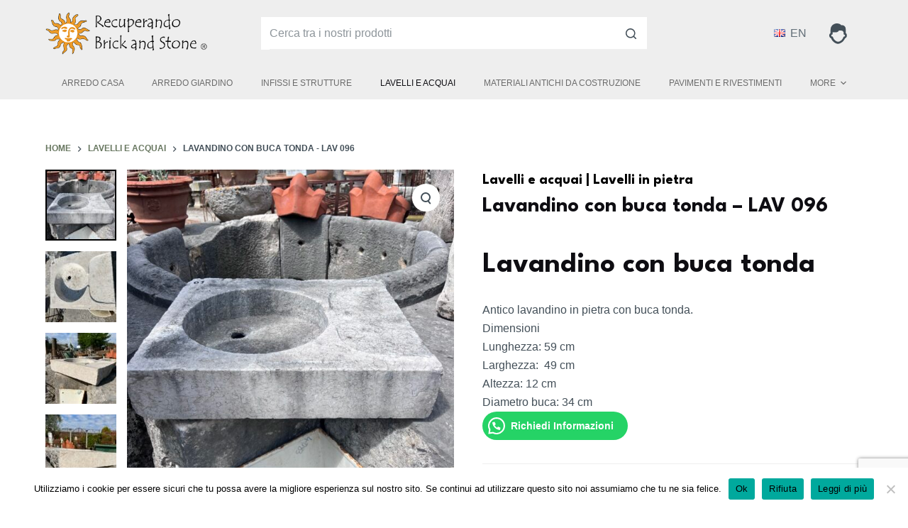

--- FILE ---
content_type: text/html; charset=UTF-8
request_url: https://brickandstone.it/prodotto/lavandini-con-buca-tonda/
body_size: 20273
content:
<!doctype html>
<html lang="it-IT">
<head>
<meta charset="UTF-8">
<meta name="viewport" content="width=device-width, initial-scale=1, maximum-scale=5, viewport-fit=cover">
<link rel="profile" href="https://gmpg.org/xfn/11">
<meta name='robots' content='index, follow, max-image-preview:large, max-snippet:-1, max-video-preview:-1' />
<!-- This site is optimized with the Yoast SEO plugin v18.9 - https://yoast.com/wordpress/plugins/seo/ -->
<title>Lavandino con buca tonda - LAV 096 -</title>
<meta name="description" content="Lavandino con buca tonda Antico lavandino in pietra con buca tonda.Risalente alla metà alla fine dell&#039;800/primi &#039;900.Proveniente" />
<link rel="canonical" href="https://brickandstone.it/prodotto/lavandini-con-buca-tonda/" />
<meta property="og:locale" content="it_IT" />
<meta property="og:type" content="article" />
<meta property="og:title" content="Lavandino con buca tonda - LAV 096 -" />
<meta property="og:description" content="Lavandino con buca tonda Antico lavandino in pietra con buca tonda.Risalente alla metà alla fine dell&#039;800/primi &#039;900.Proveniente" />
<meta property="og:url" content="https://brickandstone.it/prodotto/lavandini-con-buca-tonda/" />
<meta property="og:site_name" content="Brick and Stone | Materiali di recupero antichi" />
<meta property="article:publisher" content="https://www.facebook.com/Recuperando-Brick-and-Stone-635485679813322/?ref=br_rs" />
<meta property="article:modified_time" content="2025-12-09T09:11:58+00:00" />
<meta property="og:image" content="https://brickandstone.it/wp-content/uploads/2022/04/IMG_9609-scaled.jpg" />
<meta property="og:image:width" content="2560" />
<meta property="og:image:height" content="2560" />
<meta property="og:image:type" content="image/jpeg" />
<meta name="twitter:card" content="summary" />
<script type="application/ld+json" class="yoast-schema-graph">{"@context":"https://schema.org","@graph":[{"@type":"WebSite","@id":"https://brickandstone.it/#website","url":"https://brickandstone.it/","name":"Brick and Stone | Materiali di recupero antichi","description":"","potentialAction":[{"@type":"SearchAction","target":{"@type":"EntryPoint","urlTemplate":"https://brickandstone.it/?s={search_term_string}"},"query-input":"required name=search_term_string"}],"inLanguage":"it-IT"},{"@type":"ImageObject","inLanguage":"it-IT","@id":"https://brickandstone.it/prodotto/lavandini-con-buca-tonda/#primaryimage","url":"https://brickandstone.it/wp-content/uploads/2022/04/IMG_9609-scaled.jpg","contentUrl":"https://brickandstone.it/wp-content/uploads/2022/04/IMG_9609-scaled.jpg","width":2560,"height":2560},{"@type":"WebPage","@id":"https://brickandstone.it/prodotto/lavandini-con-buca-tonda/#webpage","url":"https://brickandstone.it/prodotto/lavandini-con-buca-tonda/","name":"Lavandino con buca tonda - LAV 096 -","isPartOf":{"@id":"https://brickandstone.it/#website"},"primaryImageOfPage":{"@id":"https://brickandstone.it/prodotto/lavandini-con-buca-tonda/#primaryimage"},"datePublished":"2022-04-30T05:52:25+00:00","dateModified":"2025-12-09T09:11:58+00:00","description":"Lavandino con buca tonda Antico lavandino in pietra con buca tonda.Risalente alla metà alla fine dell'800/primi '900.Proveniente","breadcrumb":{"@id":"https://brickandstone.it/prodotto/lavandini-con-buca-tonda/#breadcrumb"},"inLanguage":"it-IT","potentialAction":[{"@type":"ReadAction","target":["https://brickandstone.it/prodotto/lavandini-con-buca-tonda/"]}]},{"@type":"BreadcrumbList","@id":"https://brickandstone.it/prodotto/lavandini-con-buca-tonda/#breadcrumb","itemListElement":[{"@type":"ListItem","position":1,"name":"Catalogo","item":"https://brickandstone.it/catalogo-materiali-antichi/"},{"@type":"ListItem","position":2,"name":"Lavandino con buca tonda &#8211; LAV 096"}]}]}</script>
<!-- / Yoast SEO plugin. -->
<link rel='dns-prefetch' href='//www.google.com' />
<link rel='dns-prefetch' href='//www.googletagmanager.com' />
<link rel='dns-prefetch' href='//fonts.googleapis.com' />
<link rel="alternate" type="application/rss+xml" title="Brick and Stone | Materiali di recupero antichi &raquo; Feed" href="https://brickandstone.it/feed/" />
<link rel="alternate" type="application/rss+xml" title="Brick and Stone | Materiali di recupero antichi &raquo; Feed dei commenti" href="https://brickandstone.it/comments/feed/" />
<link rel="alternate" type="application/rss+xml" title="Brick and Stone | Materiali di recupero antichi &raquo; Lavandino con buca tonda &#8211; LAV 096 Feed dei commenti" href="https://brickandstone.it/prodotto/lavandini-con-buca-tonda/feed/" />
<!-- <link rel='stylesheet' id='blocksy-dynamic-global-css'  href='https://brickandstone.it/wp-content/uploads/blocksy/css/global.css?ver=37424' type='text/css' media='all' /> -->
<!-- <link rel='stylesheet' id='wp-block-library-css'  href='https://brickandstone.it/wp-includes/css/dist/block-library/style.min.css?ver=5.9.12' type='text/css' media='all' /> -->
<!-- <link rel='stylesheet' id='wc-blocks-vendors-style-css'  href='https://brickandstone.it/wp-content/plugins/woocommerce/packages/woocommerce-blocks/build/wc-blocks-vendors-style.css?ver=6.7.3' type='text/css' media='all' /> -->
<!-- <link rel='stylesheet' id='wc-blocks-style-css'  href='https://brickandstone.it/wp-content/plugins/woocommerce/packages/woocommerce-blocks/build/wc-blocks-style.css?ver=6.7.3' type='text/css' media='all' /> -->
<link rel="stylesheet" type="text/css" href="//brickandstone.it/wp-content/cache/wpfc-minified/dgsqsr0g/fqrtt.css" media="all"/>
<style id='joinchat-button-style-inline-css' type='text/css'>
.wp-block-joinchat-button{border:none!important;text-align:center}.wp-block-joinchat-button figure{display:table;margin:0 auto;padding:0}.wp-block-joinchat-button figcaption{font:normal normal 400 .6em/2em var(--wp--preset--font-family--system-font,sans-serif);margin:0;padding:0}.wp-block-joinchat-button .joinchat-button__qr{background-color:#fff;border:6px solid #25d366;border-radius:30px;box-sizing:content-box;display:block;height:200px;margin:auto;overflow:hidden;padding:10px;width:200px}.wp-block-joinchat-button .joinchat-button__qr canvas,.wp-block-joinchat-button .joinchat-button__qr img{display:block;margin:auto}.wp-block-joinchat-button .joinchat-button__link{align-items:center;background-color:#25d366;border:6px solid #25d366;border-radius:30px;display:inline-flex;flex-flow:row nowrap;justify-content:center;line-height:1.25em;margin:0 auto;text-decoration:none}.wp-block-joinchat-button .joinchat-button__link:before{background:transparent var(--joinchat-ico) no-repeat center;background-size:100%;content:"";display:block;height:1.5em;margin:-.75em .75em -.75em 0;width:1.5em}.wp-block-joinchat-button figure+.joinchat-button__link{margin-top:10px}@media (orientation:landscape)and (min-height:481px),(orientation:portrait)and (min-width:481px){.wp-block-joinchat-button.joinchat-button--qr-only figure+.joinchat-button__link{display:none}}@media (max-width:480px),(orientation:landscape)and (max-height:480px){.wp-block-joinchat-button figure{display:none}}
</style>
<!-- <link rel='stylesheet' id='fontawesome-free-css'  href='https://brickandstone.it/wp-content/plugins/getwid/vendors/fontawesome-free/css/all.min.css?ver=5.5.0' type='text/css' media='all' /> -->
<!-- <link rel='stylesheet' id='slick-css'  href='https://brickandstone.it/wp-content/plugins/getwid/vendors/slick/slick/slick.min.css?ver=1.9.0' type='text/css' media='all' /> -->
<!-- <link rel='stylesheet' id='slick-theme-css'  href='https://brickandstone.it/wp-content/plugins/getwid/vendors/slick/slick/slick-theme.min.css?ver=1.9.0' type='text/css' media='all' /> -->
<!-- <link rel='stylesheet' id='mp-fancybox-css'  href='https://brickandstone.it/wp-content/plugins/getwid/vendors/mp-fancybox/jquery.fancybox.min.css?ver=3.5.7-mp.1' type='text/css' media='all' /> -->
<!-- <link rel='stylesheet' id='getwid-blocks-css'  href='https://brickandstone.it/wp-content/plugins/getwid/assets/css/blocks.style.css?ver=2.1.2' type='text/css' media='all' /> -->
<link rel="stylesheet" type="text/css" href="//brickandstone.it/wp-content/cache/wpfc-minified/7uwkklk1/fqrtt.css" media="all"/>
<style id='getwid-blocks-inline-css' type='text/css'>
.wp-block-getwid-section .wp-block-getwid-section__wrapper .wp-block-getwid-section__inner-wrapper{max-width: 1290px;}
</style>
<style id='global-styles-inline-css' type='text/css'>
body{--wp--preset--color--black: #000000;--wp--preset--color--cyan-bluish-gray: #abb8c3;--wp--preset--color--white: #ffffff;--wp--preset--color--pale-pink: #f78da7;--wp--preset--color--vivid-red: #cf2e2e;--wp--preset--color--luminous-vivid-orange: #ff6900;--wp--preset--color--luminous-vivid-amber: #fcb900;--wp--preset--color--light-green-cyan: #7bdcb5;--wp--preset--color--vivid-green-cyan: #00d084;--wp--preset--color--pale-cyan-blue: #8ed1fc;--wp--preset--color--vivid-cyan-blue: #0693e3;--wp--preset--color--vivid-purple: #9b51e0;--wp--preset--color--palette-color-1: var(--paletteColor1, #697861);--wp--preset--color--palette-color-2: var(--paletteColor2, #586750);--wp--preset--color--palette-color-3: var(--paletteColor3, #434F58);--wp--preset--color--palette-color-4: var(--paletteColor4, #0E0D12);--wp--preset--color--palette-color-5: var(--paletteColor5, #EEEEEE);--wp--preset--color--palette-color-6: var(--paletteColor6, #f1f1f1);--wp--preset--color--palette-color-7: var(--paletteColor7, #f8f8f8);--wp--preset--color--palette-color-8: var(--paletteColor8, #ffffff);--wp--preset--gradient--vivid-cyan-blue-to-vivid-purple: linear-gradient(135deg,rgba(6,147,227,1) 0%,rgb(155,81,224) 100%);--wp--preset--gradient--light-green-cyan-to-vivid-green-cyan: linear-gradient(135deg,rgb(122,220,180) 0%,rgb(0,208,130) 100%);--wp--preset--gradient--luminous-vivid-amber-to-luminous-vivid-orange: linear-gradient(135deg,rgba(252,185,0,1) 0%,rgba(255,105,0,1) 100%);--wp--preset--gradient--luminous-vivid-orange-to-vivid-red: linear-gradient(135deg,rgba(255,105,0,1) 0%,rgb(207,46,46) 100%);--wp--preset--gradient--very-light-gray-to-cyan-bluish-gray: linear-gradient(135deg,rgb(238,238,238) 0%,rgb(169,184,195) 100%);--wp--preset--gradient--cool-to-warm-spectrum: linear-gradient(135deg,rgb(74,234,220) 0%,rgb(151,120,209) 20%,rgb(207,42,186) 40%,rgb(238,44,130) 60%,rgb(251,105,98) 80%,rgb(254,248,76) 100%);--wp--preset--gradient--blush-light-purple: linear-gradient(135deg,rgb(255,206,236) 0%,rgb(152,150,240) 100%);--wp--preset--gradient--blush-bordeaux: linear-gradient(135deg,rgb(254,205,165) 0%,rgb(254,45,45) 50%,rgb(107,0,62) 100%);--wp--preset--gradient--luminous-dusk: linear-gradient(135deg,rgb(255,203,112) 0%,rgb(199,81,192) 50%,rgb(65,88,208) 100%);--wp--preset--gradient--pale-ocean: linear-gradient(135deg,rgb(255,245,203) 0%,rgb(182,227,212) 50%,rgb(51,167,181) 100%);--wp--preset--gradient--electric-grass: linear-gradient(135deg,rgb(202,248,128) 0%,rgb(113,206,126) 100%);--wp--preset--gradient--midnight: linear-gradient(135deg,rgb(2,3,129) 0%,rgb(40,116,252) 100%);--wp--preset--gradient--juicy-peach: linear-gradient(to right, #ffecd2 0%, #fcb69f 100%);--wp--preset--gradient--young-passion: linear-gradient(to right, #ff8177 0%, #ff867a 0%, #ff8c7f 21%, #f99185 52%, #cf556c 78%, #b12a5b 100%);--wp--preset--gradient--true-sunset: linear-gradient(to right, #fa709a 0%, #fee140 100%);--wp--preset--gradient--morpheus-den: linear-gradient(to top, #30cfd0 0%, #330867 100%);--wp--preset--gradient--plum-plate: linear-gradient(135deg, #667eea 0%, #764ba2 100%);--wp--preset--gradient--aqua-splash: linear-gradient(15deg, #13547a 0%, #80d0c7 100%);--wp--preset--gradient--love-kiss: linear-gradient(to top, #ff0844 0%, #ffb199 100%);--wp--preset--gradient--new-retrowave: linear-gradient(to top, #3b41c5 0%, #a981bb 49%, #ffc8a9 100%);--wp--preset--gradient--plum-bath: linear-gradient(to top, #cc208e 0%, #6713d2 100%);--wp--preset--gradient--high-flight: linear-gradient(to right, #0acffe 0%, #495aff 100%);--wp--preset--gradient--teen-party: linear-gradient(-225deg, #FF057C 0%, #8D0B93 50%, #321575 100%);--wp--preset--gradient--fabled-sunset: linear-gradient(-225deg, #231557 0%, #44107A 29%, #FF1361 67%, #FFF800 100%);--wp--preset--gradient--arielle-smile: radial-gradient(circle 248px at center, #16d9e3 0%, #30c7ec 47%, #46aef7 100%);--wp--preset--gradient--itmeo-branding: linear-gradient(180deg, #2af598 0%, #009efd 100%);--wp--preset--gradient--deep-blue: linear-gradient(to right, #6a11cb 0%, #2575fc 100%);--wp--preset--gradient--strong-bliss: linear-gradient(to right, #f78ca0 0%, #f9748f 19%, #fd868c 60%, #fe9a8b 100%);--wp--preset--gradient--sweet-period: linear-gradient(to top, #3f51b1 0%, #5a55ae 13%, #7b5fac 25%, #8f6aae 38%, #a86aa4 50%, #cc6b8e 62%, #f18271 75%, #f3a469 87%, #f7c978 100%);--wp--preset--gradient--purple-division: linear-gradient(to top, #7028e4 0%, #e5b2ca 100%);--wp--preset--gradient--cold-evening: linear-gradient(to top, #0c3483 0%, #a2b6df 100%, #6b8cce 100%, #a2b6df 100%);--wp--preset--gradient--mountain-rock: linear-gradient(to right, #868f96 0%, #596164 100%);--wp--preset--gradient--desert-hump: linear-gradient(to top, #c79081 0%, #dfa579 100%);--wp--preset--gradient--ethernal-constance: linear-gradient(to top, #09203f 0%, #537895 100%);--wp--preset--gradient--happy-memories: linear-gradient(-60deg, #ff5858 0%, #f09819 100%);--wp--preset--gradient--grown-early: linear-gradient(to top, #0ba360 0%, #3cba92 100%);--wp--preset--gradient--morning-salad: linear-gradient(-225deg, #B7F8DB 0%, #50A7C2 100%);--wp--preset--gradient--night-call: linear-gradient(-225deg, #AC32E4 0%, #7918F2 48%, #4801FF 100%);--wp--preset--gradient--mind-crawl: linear-gradient(-225deg, #473B7B 0%, #3584A7 51%, #30D2BE 100%);--wp--preset--gradient--angel-care: linear-gradient(-225deg, #FFE29F 0%, #FFA99F 48%, #FF719A 100%);--wp--preset--gradient--juicy-cake: linear-gradient(to top, #e14fad 0%, #f9d423 100%);--wp--preset--gradient--rich-metal: linear-gradient(to right, #d7d2cc 0%, #304352 100%);--wp--preset--gradient--mole-hall: linear-gradient(-20deg, #616161 0%, #9bc5c3 100%);--wp--preset--gradient--cloudy-knoxville: linear-gradient(120deg, #fdfbfb 0%, #ebedee 100%);--wp--preset--gradient--soft-grass: linear-gradient(to top, #c1dfc4 0%, #deecdd 100%);--wp--preset--gradient--saint-petersburg: linear-gradient(135deg, #f5f7fa 0%, #c3cfe2 100%);--wp--preset--gradient--everlasting-sky: linear-gradient(135deg, #fdfcfb 0%, #e2d1c3 100%);--wp--preset--gradient--kind-steel: linear-gradient(-20deg, #e9defa 0%, #fbfcdb 100%);--wp--preset--gradient--over-sun: linear-gradient(60deg, #abecd6 0%, #fbed96 100%);--wp--preset--gradient--premium-white: linear-gradient(to top, #d5d4d0 0%, #d5d4d0 1%, #eeeeec 31%, #efeeec 75%, #e9e9e7 100%);--wp--preset--gradient--clean-mirror: linear-gradient(45deg, #93a5cf 0%, #e4efe9 100%);--wp--preset--gradient--wild-apple: linear-gradient(to top, #d299c2 0%, #fef9d7 100%);--wp--preset--gradient--snow-again: linear-gradient(to top, #e6e9f0 0%, #eef1f5 100%);--wp--preset--gradient--confident-cloud: linear-gradient(to top, #dad4ec 0%, #dad4ec 1%, #f3e7e9 100%);--wp--preset--gradient--glass-water: linear-gradient(to top, #dfe9f3 0%, white 100%);--wp--preset--gradient--perfect-white: linear-gradient(-225deg, #E3FDF5 0%, #FFE6FA 100%);--wp--preset--duotone--dark-grayscale: url('#wp-duotone-dark-grayscale');--wp--preset--duotone--grayscale: url('#wp-duotone-grayscale');--wp--preset--duotone--purple-yellow: url('#wp-duotone-purple-yellow');--wp--preset--duotone--blue-red: url('#wp-duotone-blue-red');--wp--preset--duotone--midnight: url('#wp-duotone-midnight');--wp--preset--duotone--magenta-yellow: url('#wp-duotone-magenta-yellow');--wp--preset--duotone--purple-green: url('#wp-duotone-purple-green');--wp--preset--duotone--blue-orange: url('#wp-duotone-blue-orange');--wp--preset--font-size--small: 13px;--wp--preset--font-size--medium: 20px;--wp--preset--font-size--large: 36px;--wp--preset--font-size--x-large: 42px;}.has-black-color{color: var(--wp--preset--color--black) !important;}.has-cyan-bluish-gray-color{color: var(--wp--preset--color--cyan-bluish-gray) !important;}.has-white-color{color: var(--wp--preset--color--white) !important;}.has-pale-pink-color{color: var(--wp--preset--color--pale-pink) !important;}.has-vivid-red-color{color: var(--wp--preset--color--vivid-red) !important;}.has-luminous-vivid-orange-color{color: var(--wp--preset--color--luminous-vivid-orange) !important;}.has-luminous-vivid-amber-color{color: var(--wp--preset--color--luminous-vivid-amber) !important;}.has-light-green-cyan-color{color: var(--wp--preset--color--light-green-cyan) !important;}.has-vivid-green-cyan-color{color: var(--wp--preset--color--vivid-green-cyan) !important;}.has-pale-cyan-blue-color{color: var(--wp--preset--color--pale-cyan-blue) !important;}.has-vivid-cyan-blue-color{color: var(--wp--preset--color--vivid-cyan-blue) !important;}.has-vivid-purple-color{color: var(--wp--preset--color--vivid-purple) !important;}.has-black-background-color{background-color: var(--wp--preset--color--black) !important;}.has-cyan-bluish-gray-background-color{background-color: var(--wp--preset--color--cyan-bluish-gray) !important;}.has-white-background-color{background-color: var(--wp--preset--color--white) !important;}.has-pale-pink-background-color{background-color: var(--wp--preset--color--pale-pink) !important;}.has-vivid-red-background-color{background-color: var(--wp--preset--color--vivid-red) !important;}.has-luminous-vivid-orange-background-color{background-color: var(--wp--preset--color--luminous-vivid-orange) !important;}.has-luminous-vivid-amber-background-color{background-color: var(--wp--preset--color--luminous-vivid-amber) !important;}.has-light-green-cyan-background-color{background-color: var(--wp--preset--color--light-green-cyan) !important;}.has-vivid-green-cyan-background-color{background-color: var(--wp--preset--color--vivid-green-cyan) !important;}.has-pale-cyan-blue-background-color{background-color: var(--wp--preset--color--pale-cyan-blue) !important;}.has-vivid-cyan-blue-background-color{background-color: var(--wp--preset--color--vivid-cyan-blue) !important;}.has-vivid-purple-background-color{background-color: var(--wp--preset--color--vivid-purple) !important;}.has-black-border-color{border-color: var(--wp--preset--color--black) !important;}.has-cyan-bluish-gray-border-color{border-color: var(--wp--preset--color--cyan-bluish-gray) !important;}.has-white-border-color{border-color: var(--wp--preset--color--white) !important;}.has-pale-pink-border-color{border-color: var(--wp--preset--color--pale-pink) !important;}.has-vivid-red-border-color{border-color: var(--wp--preset--color--vivid-red) !important;}.has-luminous-vivid-orange-border-color{border-color: var(--wp--preset--color--luminous-vivid-orange) !important;}.has-luminous-vivid-amber-border-color{border-color: var(--wp--preset--color--luminous-vivid-amber) !important;}.has-light-green-cyan-border-color{border-color: var(--wp--preset--color--light-green-cyan) !important;}.has-vivid-green-cyan-border-color{border-color: var(--wp--preset--color--vivid-green-cyan) !important;}.has-pale-cyan-blue-border-color{border-color: var(--wp--preset--color--pale-cyan-blue) !important;}.has-vivid-cyan-blue-border-color{border-color: var(--wp--preset--color--vivid-cyan-blue) !important;}.has-vivid-purple-border-color{border-color: var(--wp--preset--color--vivid-purple) !important;}.has-vivid-cyan-blue-to-vivid-purple-gradient-background{background: var(--wp--preset--gradient--vivid-cyan-blue-to-vivid-purple) !important;}.has-light-green-cyan-to-vivid-green-cyan-gradient-background{background: var(--wp--preset--gradient--light-green-cyan-to-vivid-green-cyan) !important;}.has-luminous-vivid-amber-to-luminous-vivid-orange-gradient-background{background: var(--wp--preset--gradient--luminous-vivid-amber-to-luminous-vivid-orange) !important;}.has-luminous-vivid-orange-to-vivid-red-gradient-background{background: var(--wp--preset--gradient--luminous-vivid-orange-to-vivid-red) !important;}.has-very-light-gray-to-cyan-bluish-gray-gradient-background{background: var(--wp--preset--gradient--very-light-gray-to-cyan-bluish-gray) !important;}.has-cool-to-warm-spectrum-gradient-background{background: var(--wp--preset--gradient--cool-to-warm-spectrum) !important;}.has-blush-light-purple-gradient-background{background: var(--wp--preset--gradient--blush-light-purple) !important;}.has-blush-bordeaux-gradient-background{background: var(--wp--preset--gradient--blush-bordeaux) !important;}.has-luminous-dusk-gradient-background{background: var(--wp--preset--gradient--luminous-dusk) !important;}.has-pale-ocean-gradient-background{background: var(--wp--preset--gradient--pale-ocean) !important;}.has-electric-grass-gradient-background{background: var(--wp--preset--gradient--electric-grass) !important;}.has-midnight-gradient-background{background: var(--wp--preset--gradient--midnight) !important;}.has-small-font-size{font-size: var(--wp--preset--font-size--small) !important;}.has-medium-font-size{font-size: var(--wp--preset--font-size--medium) !important;}.has-large-font-size{font-size: var(--wp--preset--font-size--large) !important;}.has-x-large-font-size{font-size: var(--wp--preset--font-size--x-large) !important;}
</style>
<!-- <link rel='stylesheet' id='contact-form-7-css'  href='https://brickandstone.it/wp-content/plugins/contact-form-7/includes/css/styles.css?ver=5.6' type='text/css' media='all' /> -->
<!-- <link rel='stylesheet' id='cookie-notice-front-css'  href='https://brickandstone.it/wp-content/plugins/cookie-notice/css/front.min.css?ver=2.5.7' type='text/css' media='all' /> -->
<!-- <link rel='stylesheet' id='photoswipe-css'  href='https://brickandstone.it/wp-content/plugins/woocommerce/assets/css/photoswipe/photoswipe.min.css?ver=6.2.1' type='text/css' media='all' /> -->
<!-- <link rel='stylesheet' id='photoswipe-default-skin-css'  href='https://brickandstone.it/wp-content/plugins/woocommerce/assets/css/photoswipe/default-skin/default-skin.min.css?ver=6.2.1' type='text/css' media='all' /> -->
<link rel="stylesheet" type="text/css" href="//brickandstone.it/wp-content/cache/wpfc-minified/9a5fl553/h8qqx.css" media="all"/>
<style id='woocommerce-inline-inline-css' type='text/css'>
.woocommerce form .form-row .required { visibility: visible; }
</style>
<!-- <link rel='stylesheet' id='parent-style-css'  href='https://brickandstone.it/wp-content/themes/blocksy/style.css?ver=5.9.12' type='text/css' media='all' /> -->
<!-- <link rel='stylesheet' id='child-theme-css'  href='https://brickandstone.it/wp-content/themes/blocksy-child/style.css?ver=100' type='text/css' media='all' /> -->
<!-- <link rel='stylesheet' id='ct-woocommerce-styles-css'  href='https://brickandstone.it/wp-content/themes/blocksy/static/bundle/woocommerce.min.css?ver=1.8.25' type='text/css' media='all' /> -->
<!-- <link rel='stylesheet' id='ct-main-styles-css'  href='https://brickandstone.it/wp-content/themes/blocksy/static/bundle/main.min.css?ver=1.8.25' type='text/css' media='all' /> -->
<!-- <link rel='stylesheet' id='blocksy-pro-language-switcher-styles-css'  href='https://brickandstone.it/wp-content/plugins/blocksy-companion-pro/framework/premium/static/bundle/language-switcher.min.css?ver=1.8.14' type='text/css' media='all' /> -->
<!-- <link rel='stylesheet' id='blocksy-ext-widgets-styles-css'  href='https://brickandstone.it/wp-content/plugins/blocksy-companion-pro/framework/extensions/widgets/static/bundle/main.min.css?ver=1.8.14' type='text/css' media='all' /> -->
<!-- <link rel='stylesheet' id='blocksy-ext-mega-menu-styles-css'  href='https://brickandstone.it/wp-content/plugins/blocksy-companion-pro/framework/premium/extensions/mega-menu/static/bundle/main.min.css?ver=1.8.14' type='text/css' media='all' /> -->
<!-- <link rel='stylesheet' id='blocksy-ext-post-types-extra-styles-css'  href='https://brickandstone.it/wp-content/plugins/blocksy-companion-pro/framework/premium/extensions/post-types-extra/static/bundle/main.min.css?ver=1.8.14' type='text/css' media='all' /> -->
<!-- <link rel='stylesheet' id='blocksy-ext-shortcuts-styles-css'  href='https://brickandstone.it/wp-content/plugins/blocksy-companion-pro/framework/premium/extensions/shortcuts/static/bundle/main.min.css?ver=1.8.14' type='text/css' media='all' /> -->
<link rel="stylesheet" type="text/css" href="//brickandstone.it/wp-content/cache/wpfc-minified/7m2x1k28/h8qnm.css" media="all"/>
<link rel='stylesheet' id='blocksy-fonts-font-source-google-css'  href='https://fonts.googleapis.com/css2?family=League%20Spartan:wght@700&#038;family=Noto%20Sans%20Hanifi%20Rohingya:wght@400&#038;display=swap' type='text/css' media='all' />
<!-- <link rel='stylesheet' id='ct-page-title-styles-css'  href='https://brickandstone.it/wp-content/themes/blocksy/static/bundle/page-title.min.css?ver=1.8.25' type='text/css' media='all' /> -->
<!-- <link rel='stylesheet' id='ct-back-to-top-styles-css'  href='https://brickandstone.it/wp-content/themes/blocksy/static/bundle/back-to-top.min.css?ver=1.8.25' type='text/css' media='all' /> -->
<!-- <link rel='stylesheet' id='ct-getwid-styles-css'  href='https://brickandstone.it/wp-content/themes/blocksy/static/bundle/getwid.min.css?ver=1.8.25' type='text/css' media='all' /> -->
<!-- <link rel='stylesheet' id='ct-share-box-styles-css'  href='https://brickandstone.it/wp-content/themes/blocksy/static/bundle/share-box.min.css?ver=1.8.25' type='text/css' media='all' /> -->
<!-- <link rel='stylesheet' id='ct-comments-styles-css'  href='https://brickandstone.it/wp-content/themes/blocksy/static/bundle/comments.min.css?ver=1.8.25' type='text/css' media='all' /> -->
<!-- <link rel='stylesheet' id='ct-flexy-styles-css'  href='https://brickandstone.it/wp-content/themes/blocksy/static/bundle/flexy.min.css?ver=1.8.25' type='text/css' media='all' /> -->
<!-- <link rel='stylesheet' id='ct-cf-7-styles-css'  href='https://brickandstone.it/wp-content/themes/blocksy/static/bundle/cf-7.min.css?ver=1.8.25' type='text/css' media='all' /> -->
<!-- <link rel='stylesheet' id='ct-stackable-styles-css'  href='https://brickandstone.it/wp-content/themes/blocksy/static/bundle/stackable.min.css?ver=1.8.25' type='text/css' media='all' /> -->
<link rel="stylesheet" type="text/css" href="//brickandstone.it/wp-content/cache/wpfc-minified/98zb5qma/h8qqx.css" media="all"/>
<!--n2css--><!--n2js--><script src='//brickandstone.it/wp-content/cache/wpfc-minified/8awgxmj7/h8qnm.js' type="text/javascript"></script>
<!-- <script src='https://brickandstone.it/wp-includes/js/jquery/jquery.min.js?ver=3.6.0' id='jquery-core-js'></script> -->
<!-- <script src='https://brickandstone.it/wp-includes/js/jquery/jquery-migrate.min.js?ver=3.3.2' id='jquery-migrate-js'></script> -->
<script id='cookie-notice-front-js-before'>
var cnArgs = {"ajaxUrl":"https:\/\/brickandstone.it\/wp-admin\/admin-ajax.php","nonce":"cfe3feb01d","hideEffect":"fade","position":"bottom","onScroll":false,"onScrollOffset":100,"onClick":false,"cookieName":"cookie_notice_accepted","cookieTime":15811200,"cookieTimeRejected":2592000,"globalCookie":false,"redirection":false,"cache":false,"revokeCookies":true,"revokeCookiesOpt":"manual"};
</script>
<script src='//brickandstone.it/wp-content/cache/wpfc-minified/6m5ke4f8/h8qqx.js' type="text/javascript"></script>
<!-- <script src='https://brickandstone.it/wp-content/plugins/cookie-notice/js/front.min.js?ver=2.5.7' id='cookie-notice-front-js'></script> -->
<!-- Snippet del tag Google (gtag.js) aggiunto da Site Kit -->
<!-- Snippet Google Analytics aggiunto da Site Kit -->
<script src='https://www.googletagmanager.com/gtag/js?id=G-Z4EBC4FEN3' id='google_gtagjs-js' async></script>
<script id='google_gtagjs-js-after'>
window.dataLayer = window.dataLayer || [];function gtag(){dataLayer.push(arguments);}
gtag("set","linker",{"domains":["brickandstone.it"]});
gtag("js", new Date());
gtag("set", "developer_id.dZTNiMT", true);
gtag("config", "G-Z4EBC4FEN3");
</script>
<link rel="https://api.w.org/" href="https://brickandstone.it/wp-json/" /><link rel="alternate" type="application/json" href="https://brickandstone.it/wp-json/wp/v2/product/19763" /><link rel="EditURI" type="application/rsd+xml" title="RSD" href="https://brickandstone.it/xmlrpc.php?rsd" />
<link rel="wlwmanifest" type="application/wlwmanifest+xml" href="https://brickandstone.it/wp-includes/wlwmanifest.xml" /> 
<meta name="generator" content="WordPress 5.9.12" />
<meta name="generator" content="WooCommerce 6.2.1" />
<link rel='shortlink' href='https://brickandstone.it/?p=19763' />
<link rel="alternate" type="application/json+oembed" href="https://brickandstone.it/wp-json/oembed/1.0/embed?url=https%3A%2F%2Fbrickandstone.it%2Fprodotto%2Flavandini-con-buca-tonda%2F" />
<link rel="alternate" type="text/xml+oembed" href="https://brickandstone.it/wp-json/oembed/1.0/embed?url=https%3A%2F%2Fbrickandstone.it%2Fprodotto%2Flavandini-con-buca-tonda%2F&#038;format=xml" />
<meta name="generator" content="Site Kit by Google 1.160.1" /><meta name="facebook-domain-verification" content="fbgoo7ntgx9o9axh2m4syzx0f1bzzn" /><link rel="alternate" href="https://brickandstone.it/prodotto/lavandini-con-buca-tonda/" hreflang="it" />
<link rel="alternate" href="https://brickandstone.it/en/prodotto/washbasin-with-round-hole/" hreflang="en" />
<script type="text/javascript">
jQuery( document ).ready( function( $ ){
sessionStorage.removeItem( "wc_cart_hash_5298a3918b7ac16c1210371a3c85e1d8" );
sessionStorage.removeItem( "wc_fragments_5298a3918b7ac16c1210371a3c85e1d8" );
} );
</script><noscript><link rel='stylesheet' href='https://brickandstone.it/wp-content/themes/blocksy/static/bundle/no-scripts.min.css' type='text/css' /></noscript>
<noscript><style>.woocommerce-product-gallery{ opacity: 1 !important; }</style></noscript>
<meta name="redi-version" content="1.2.7" />
<!-- Snippet Google Tag Manager aggiunto da Site Kit -->
<script>
( function( w, d, s, l, i ) {
w[l] = w[l] || [];
w[l].push( {'gtm.start': new Date().getTime(), event: 'gtm.js'} );
var f = d.getElementsByTagName( s )[0],
j = d.createElement( s ), dl = l != 'dataLayer' ? '&l=' + l : '';
j.async = true;
j.src = 'https://www.googletagmanager.com/gtm.js?id=' + i + dl;
f.parentNode.insertBefore( j, f );
} )( window, document, 'script', 'dataLayer', 'GTM-NLCJNGT' );
</script>
<!-- Termina lo snippet Google Tag Manager aggiunto da Site Kit -->
<link rel="icon" href="https://brickandstone.it/wp-content/uploads/2022/10/favicon.png" sizes="32x32" />
<link rel="icon" href="https://brickandstone.it/wp-content/uploads/2022/10/favicon.png" sizes="192x192" />
<link rel="apple-touch-icon" href="https://brickandstone.it/wp-content/uploads/2022/10/favicon.png" />
<meta name="msapplication-TileImage" content="https://brickandstone.it/wp-content/uploads/2022/10/favicon.png" />
<style id="wp-custom-css">
.blockslider-pagination.blockslider-pagination-square span {
width: 45px;
margin: 5 10px !important;
}
.ct-search-box {
background-color: #ffffff;
padding-left: 12px;
}
.video{
position: absolute;
}
.div#n2-ss-55 .n-uc-uAlhizxswEMr-inner{
padding: 0px, 0px, 0px, 0px;
}		</style>
</head>
<body data-rsssl=1 class="product-template-default single single-product postid-19763 wp-custom-logo wp-embed-responsive theme-blocksy cookies-not-set stk--is-blocksy-theme woocommerce woocommerce-page woocommerce-no-js ct-loading" data-link="type-2" data-prefix="product" data-header="type-1" data-footer="type-1" itemscope="itemscope" itemtype="https://schema.org/WebPage" >
<a class="skip-link show-on-focus" href="#main">
Skip to content</a>
<!-- Snippet Google Tag Manager (noscript) aggiunto da Site Kit -->
<noscript>
<iframe src="https://www.googletagmanager.com/ns.html?id=GTM-NLCJNGT" height="0" width="0" style="display:none;visibility:hidden"></iframe>
</noscript>
<!-- Termina lo snippet Google Tag Manager (noscript) aggiunto da Site Kit -->
<svg xmlns="http://www.w3.org/2000/svg" viewBox="0 0 0 0" width="0" height="0" focusable="false" role="none" style="visibility: hidden; position: absolute; left: -9999px; overflow: hidden;" ><defs><filter id="wp-duotone-dark-grayscale"><feColorMatrix color-interpolation-filters="sRGB" type="matrix" values=" .299 .587 .114 0 0 .299 .587 .114 0 0 .299 .587 .114 0 0 .299 .587 .114 0 0 " /><feComponentTransfer color-interpolation-filters="sRGB" ><feFuncR type="table" tableValues="0 0.49803921568627" /><feFuncG type="table" tableValues="0 0.49803921568627" /><feFuncB type="table" tableValues="0 0.49803921568627" /><feFuncA type="table" tableValues="1 1" /></feComponentTransfer><feComposite in2="SourceGraphic" operator="in" /></filter></defs></svg><svg xmlns="http://www.w3.org/2000/svg" viewBox="0 0 0 0" width="0" height="0" focusable="false" role="none" style="visibility: hidden; position: absolute; left: -9999px; overflow: hidden;" ><defs><filter id="wp-duotone-grayscale"><feColorMatrix color-interpolation-filters="sRGB" type="matrix" values=" .299 .587 .114 0 0 .299 .587 .114 0 0 .299 .587 .114 0 0 .299 .587 .114 0 0 " /><feComponentTransfer color-interpolation-filters="sRGB" ><feFuncR type="table" tableValues="0 1" /><feFuncG type="table" tableValues="0 1" /><feFuncB type="table" tableValues="0 1" /><feFuncA type="table" tableValues="1 1" /></feComponentTransfer><feComposite in2="SourceGraphic" operator="in" /></filter></defs></svg><svg xmlns="http://www.w3.org/2000/svg" viewBox="0 0 0 0" width="0" height="0" focusable="false" role="none" style="visibility: hidden; position: absolute; left: -9999px; overflow: hidden;" ><defs><filter id="wp-duotone-purple-yellow"><feColorMatrix color-interpolation-filters="sRGB" type="matrix" values=" .299 .587 .114 0 0 .299 .587 .114 0 0 .299 .587 .114 0 0 .299 .587 .114 0 0 " /><feComponentTransfer color-interpolation-filters="sRGB" ><feFuncR type="table" tableValues="0.54901960784314 0.98823529411765" /><feFuncG type="table" tableValues="0 1" /><feFuncB type="table" tableValues="0.71764705882353 0.25490196078431" /><feFuncA type="table" tableValues="1 1" /></feComponentTransfer><feComposite in2="SourceGraphic" operator="in" /></filter></defs></svg><svg xmlns="http://www.w3.org/2000/svg" viewBox="0 0 0 0" width="0" height="0" focusable="false" role="none" style="visibility: hidden; position: absolute; left: -9999px; overflow: hidden;" ><defs><filter id="wp-duotone-blue-red"><feColorMatrix color-interpolation-filters="sRGB" type="matrix" values=" .299 .587 .114 0 0 .299 .587 .114 0 0 .299 .587 .114 0 0 .299 .587 .114 0 0 " /><feComponentTransfer color-interpolation-filters="sRGB" ><feFuncR type="table" tableValues="0 1" /><feFuncG type="table" tableValues="0 0.27843137254902" /><feFuncB type="table" tableValues="0.5921568627451 0.27843137254902" /><feFuncA type="table" tableValues="1 1" /></feComponentTransfer><feComposite in2="SourceGraphic" operator="in" /></filter></defs></svg><svg xmlns="http://www.w3.org/2000/svg" viewBox="0 0 0 0" width="0" height="0" focusable="false" role="none" style="visibility: hidden; position: absolute; left: -9999px; overflow: hidden;" ><defs><filter id="wp-duotone-midnight"><feColorMatrix color-interpolation-filters="sRGB" type="matrix" values=" .299 .587 .114 0 0 .299 .587 .114 0 0 .299 .587 .114 0 0 .299 .587 .114 0 0 " /><feComponentTransfer color-interpolation-filters="sRGB" ><feFuncR type="table" tableValues="0 0" /><feFuncG type="table" tableValues="0 0.64705882352941" /><feFuncB type="table" tableValues="0 1" /><feFuncA type="table" tableValues="1 1" /></feComponentTransfer><feComposite in2="SourceGraphic" operator="in" /></filter></defs></svg><svg xmlns="http://www.w3.org/2000/svg" viewBox="0 0 0 0" width="0" height="0" focusable="false" role="none" style="visibility: hidden; position: absolute; left: -9999px; overflow: hidden;" ><defs><filter id="wp-duotone-magenta-yellow"><feColorMatrix color-interpolation-filters="sRGB" type="matrix" values=" .299 .587 .114 0 0 .299 .587 .114 0 0 .299 .587 .114 0 0 .299 .587 .114 0 0 " /><feComponentTransfer color-interpolation-filters="sRGB" ><feFuncR type="table" tableValues="0.78039215686275 1" /><feFuncG type="table" tableValues="0 0.94901960784314" /><feFuncB type="table" tableValues="0.35294117647059 0.47058823529412" /><feFuncA type="table" tableValues="1 1" /></feComponentTransfer><feComposite in2="SourceGraphic" operator="in" /></filter></defs></svg><svg xmlns="http://www.w3.org/2000/svg" viewBox="0 0 0 0" width="0" height="0" focusable="false" role="none" style="visibility: hidden; position: absolute; left: -9999px; overflow: hidden;" ><defs><filter id="wp-duotone-purple-green"><feColorMatrix color-interpolation-filters="sRGB" type="matrix" values=" .299 .587 .114 0 0 .299 .587 .114 0 0 .299 .587 .114 0 0 .299 .587 .114 0 0 " /><feComponentTransfer color-interpolation-filters="sRGB" ><feFuncR type="table" tableValues="0.65098039215686 0.40392156862745" /><feFuncG type="table" tableValues="0 1" /><feFuncB type="table" tableValues="0.44705882352941 0.4" /><feFuncA type="table" tableValues="1 1" /></feComponentTransfer><feComposite in2="SourceGraphic" operator="in" /></filter></defs></svg><svg xmlns="http://www.w3.org/2000/svg" viewBox="0 0 0 0" width="0" height="0" focusable="false" role="none" style="visibility: hidden; position: absolute; left: -9999px; overflow: hidden;" ><defs><filter id="wp-duotone-blue-orange"><feColorMatrix color-interpolation-filters="sRGB" type="matrix" values=" .299 .587 .114 0 0 .299 .587 .114 0 0 .299 .587 .114 0 0 .299 .587 .114 0 0 " /><feComponentTransfer color-interpolation-filters="sRGB" ><feFuncR type="table" tableValues="0.098039215686275 1" /><feFuncG type="table" tableValues="0 0.66274509803922" /><feFuncB type="table" tableValues="0.84705882352941 0.41960784313725" /><feFuncA type="table" tableValues="1 1" /></feComponentTransfer><feComposite in2="SourceGraphic" operator="in" /></filter></defs></svg><div class="ct-drawer-canvas"><div id="offcanvas" class="ct-panel ct-header" data-behaviour="right-side" ><div class="ct-panel-inner">
<div class="ct-panel-actions">
<button class="ct-toggle-close" data-type="type-1" aria-label="Close drawer">
<svg class="ct-icon" width="12" height="12" viewBox="0 0 15 15">
<path d="M1 15a1 1 0 01-.71-.29 1 1 0 010-1.41l5.8-5.8-5.8-5.8A1 1 0 011.7.29l5.8 5.8 5.8-5.8a1 1 0 011.41 1.41l-5.8 5.8 5.8 5.8a1 1 0 01-1.41 1.41l-5.8-5.8-5.8 5.8A1 1 0 011 15z"/>
</svg>
</button>
</div>
<div class="ct-panel-content" data-device="desktop" ></div><div class="ct-panel-content" data-device="mobile" >
<a href="https://brickandstone.it/" class="site-logo-container" data-id="offcanvas-logo" rel="home" itemprop="url" >
<img width="340" height="89" src="https://brickandstone.it/wp-content/uploads/2022/10/logos-1.png" class="attachment-full size-full" alt="Brick and Stone | Materiali di recupero antichi" />	</a>
<div
class="ct-language-switcher "
data-type="inline"
data-id="language-switcher" >
<ul class="ct-language">	<li class="lang-item lang-item-647 lang-item-en"><a lang="en-GB" hreflang="en-GB" href="https://brickandstone.it/en/prodotto/washbasin-with-round-hole/"><img src="[data-uri]" title="EN" alt="EN" width="16" height="11" /><span style="margin-left:0.3em;">EN</span></a></li>
</ul>
</div>
<nav 
class="mobile-menu" 
data-id="mobile-menu" data-interaction="click" data-toggle-type="type-1" 	aria-label="Off Canvas Menu">
<ul id="menu-menu-footer-dx-it" class=""><li id="menu-item-22100" class="menu-item menu-item-type-post_type menu-item-object-page menu-item-home menu-item-22100"><a href="https://brickandstone.it/" class="ct-menu-link">Home</a></li>
<li id="menu-item-17723" class="menu-item menu-item-type-custom menu-item-object-custom menu-item-17723"><a href="https://brickandstone.it/arredamento-antico-per-la-casa/" class="ct-menu-link">Arredo Casa</a></li>
<li id="menu-item-17724" class="menu-item menu-item-type-custom menu-item-object-custom menu-item-17724"><a href="https://brickandstone.it/arredo-giardino/" class="ct-menu-link">Arredo Giardino</a></li>
<li id="menu-item-17725" class="menu-item menu-item-type-custom menu-item-object-custom menu-item-17725"><a href="https://brickandstone.it/infissi-antichi/" class="ct-menu-link">Infissi e strutture</a></li>
<li id="menu-item-17726" class="menu-item menu-item-type-taxonomy menu-item-object-product_cat current-product-ancestor current-menu-parent current-product-parent menu-item-17726"><a href="https://brickandstone.it/categoria-prodotto/lavelli-e-acquai/" class="ct-menu-link">Lavelli e acquai</a></li>
<li id="menu-item-17727" class="menu-item menu-item-type-custom menu-item-object-custom menu-item-17727"><a href="https://brickandstone.it/materiali-antichi-da-costruzione/" class="ct-menu-link">Materiali antichi da costruzione</a></li>
<li id="menu-item-17728" class="menu-item menu-item-type-custom menu-item-object-custom menu-item-17728"><a href="https://brickandstone.it/pavimenti-antichi/" class="ct-menu-link">Pavimenti e Rivestimenti</a></li>
<li id="menu-item-17729" class="menu-item menu-item-type-taxonomy menu-item-object-product_cat menu-item-17729"><a href="https://brickandstone.it/categoria-prodotto/arredo-casa/vintage-lampade/" class="ct-menu-link">Vintage &amp; Lampade</a></li>
<li id="menu-item-20609" class="menu-item menu-item-type-post_type menu-item-object-page menu-item-20609"><a href="https://brickandstone.it/contatti/" class="ct-menu-link">Contatti</a></li>
</ul></nav>
<div
class="ct-search-box "
data-id="search-input" >
<form
role="search" method="get"
class="search-form"
action="https://brickandstone.it/"
data-live-results="thumbs">
<input type="search"  placeholder="Cerca tra i nostri prodotti" value="" name="s" autocomplete="off" title="Search Input" />
<button type="submit" class="search-submit" aria-label="Search button">
<svg class="ct-icon" aria-hidden="true" width="15" height="15" viewBox="0 0 15 15"><path d="M14.8,13.7L12,11c0.9-1.2,1.5-2.6,1.5-4.2c0-3.7-3-6.8-6.8-6.8S0,3,0,6.8s3,6.8,6.8,6.8c1.6,0,3.1-0.6,4.2-1.5l2.8,2.8c0.1,0.1,0.3,0.2,0.5,0.2s0.4-0.1,0.5-0.2C15.1,14.5,15.1,14,14.8,13.7z M1.5,6.8c0-2.9,2.4-5.2,5.2-5.2S12,3.9,12,6.8S9.6,12,6.8,12S1.5,9.6,1.5,6.8z"/></svg>
<span data-loader="circles"><span></span><span></span><span></span></span>
</button>
<input type="hidden" name="post_type" value="product">
</form>
</div>
<div
class="ct-header-text "
data-id="text" >
<div class="entry-content">
<h5>Dove siamo</h5>
<p>Via Forre Nera, 6 – 51019 Ponte Buggianese (PT) P.IVA 01644404473 Daniele: 335- 7233 143 / Francesco: 335 – 574 3660 Tel. 0572 504303 info@brickandstone.it</p>	</div>
</div>
</div></div></div>
<a href="#main-container" class="ct-back-to-top ct-hidden-sm"
data-shape="square"
data-alignment="left"
title="Go to top" aria-label="Go to top">
<svg class="ct-icon" width="15" height="15" viewBox="0 0 20 20"><path d="M18.1,9.4c-0.2,0.4-0.5,0.6-0.9,0.6h-3.7c0,0-0.6,8.7-0.9,9.1C12.2,19.6,11.1,20,10,20c-1,0-2.3-0.3-2.7-0.9C7,18.7,6.5,10,6.5,10H2.8c-0.4,0-0.7-0.2-1-0.6C1.7,9,1.7,8.6,1.9,8.3c2.8-4.1,7.2-8,7.4-8.1C9.5,0.1,9.8,0,10,0s0.5,0.1,0.6,0.2c0.2,0.1,4.6,3.9,7.4,8.1C18.2,8.7,18.3,9.1,18.1,9.4z"/></svg>
</a>
<div id="account-modal" class="ct-panel" data-behaviour="modal">
<div class="ct-panel-actions">
<button class="ct-toggle-close" data-type="type-1" aria-label="Close account modal">
<svg class="ct-icon" width="12" height="12" viewBox="0 0 15 15">
<path d="M1 15a1 1 0 01-.71-.29 1 1 0 010-1.41l5.8-5.8-5.8-5.8A1 1 0 011.7.29l5.8 5.8 5.8-5.8a1 1 0 011.41 1.41l-5.8 5.8 5.8 5.8a1 1 0 01-1.41 1.41l-5.8-5.8-5.8 5.8A1 1 0 011 15z"/>
</svg>
</button>
</div>
<div class="ct-panel-content">
<div class="ct-account-form">
<section class="ct-login-form active">
<form name="loginform" id="loginform" action="https://brickandstone.it/wp-login.php" method="post">
<p class="login-username">
<label for="user_login">Nome utente o indirizzo email</label>
<input type="text" name="log" id="user_login" class="input" value="" size="20">
</p>
<p class="login-password">
<label for="user_pass">Password</label>
<input type="password" name="pwd" id="user_pass" class="input" value="" size="20">
</p>
<p class="login-remember col-2">
<span>
<input name="rememberme" type="checkbox" id="rememberme" class="ct-checkbox" value="forever">
<label for="rememberme">Ricordami</label>
</span>
<a href="https://brickandstone.it/wp-login.php?action=lostpassword" class="ct-forgot-password">
Password dimenticata?		</a>
</p>
<p class="login-submit">
<button name="wp-submit" class="ct-button">
Accedi		</button>
<input type="hidden" name="redirect_to" value="https://brickandstone.it/prodotto/lavandini-con-buca-tonda/">
</p>
</form>
</section>
<section class="ct-forgot-password-form">
<form name="lostpasswordform" id="lostpasswordform" action="https://brickandstone.it/wp-login.php?action=lostpassword" method="post">
<p>
<label for="user_login_forgot">Nome utente o indirizzo email</label>
<input type="text" name="user_login" id="user_login_forgot" class="input" value="" size="20" autocapitalize="off" required>
</p>
<p>
<button name="wp-submit" class="ct-button">
Ottieni una nuova password		</button>
<!-- <input type="hidden" name="redirect_to" value="https://brickandstone.it/prodotto/lavandini-con-buca-tonda/"> -->
</p>
<input type="hidden" id="blocksy-lostpassword-nonce" name="blocksy-lostpassword-nonce" value="a908ebd1bc" /><input type="hidden" name="_wp_http_referer" value="/prodotto/lavandini-con-buca-tonda/" /></form>
<a href="https://brickandstone.it/wp-login.php" class="ct-back-to-login ct-login">
← Back to login				</a>
</section>
</div>
</div>
</div>
</div>
<div id="main-container">
<header id="header" class="ct-header" data-id="type-1" itemscope="" itemtype="https://schema.org/WPHeader" ><div data-device="desktop" ><div data-row="middle" data-column-set="3" data-middle="search-input" ><div class="ct-container" ><div data-column="start" data-placements="1" ><div data-items="primary" >
<div	class="site-branding"
data-id="logo" 		itemscope="itemscope" itemtype="https://schema.org/Organization" >
<a href="https://brickandstone.it/" class="site-logo-container" rel="home"><img width="340" height="89" src="https://brickandstone.it/wp-content/uploads/2022/10/cropped-logos.png" class="default-logo" alt="Brick and Stone | Materiali di recupero antichi" /></a>	
</div>
</div></div><div data-column="middle" ><div data-items="" >
<div
class="ct-search-box "
data-id="search-input" >
<form
role="search" method="get"
class="search-form"
action="https://brickandstone.it/"
data-live-results="thumbs">
<input type="search"  placeholder="Cerca tra i nostri prodotti" value="" name="s" autocomplete="off" title="Search Input" />
<button type="submit" class="search-submit" aria-label="Search button">
<svg class="ct-icon" aria-hidden="true" width="15" height="15" viewBox="0 0 15 15"><path d="M14.8,13.7L12,11c0.9-1.2,1.5-2.6,1.5-4.2c0-3.7-3-6.8-6.8-6.8S0,3,0,6.8s3,6.8,6.8,6.8c1.6,0,3.1-0.6,4.2-1.5l2.8,2.8c0.1,0.1,0.3,0.2,0.5,0.2s0.4-0.1,0.5-0.2C15.1,14.5,15.1,14,14.8,13.7z M1.5,6.8c0-2.9,2.4-5.2,5.2-5.2S12,3.9,12,6.8S9.6,12,6.8,12S1.5,9.6,1.5,6.8z"/></svg>
<span data-loader="circles"><span></span><span></span><span></span></span>
</button>
<input type="hidden" name="post_type" value="product">
</form>
</div>
</div></div><div data-column="end" data-placements="1" ><div data-items="primary" >
<div
class="ct-language-switcher "
data-type="inline"
data-id="language-switcher" >
<ul class="ct-language">	<li class="lang-item lang-item-647 lang-item-en"><a lang="en-GB" hreflang="en-GB" href="https://brickandstone.it/en/prodotto/washbasin-with-round-hole/"><img src="[data-uri]" title="EN" alt="EN" width="16" height="11" /><span style="margin-left:0.3em;">EN</span></a></li>
</ul>
</div>
<a data-id="account" class="ct-header-account" data-state="out" data-label="left" href="#account-modal" aria-label="Login" ><svg class="ct-icon" width="15" height="15" viewBox="0 0 15 15"><title>Account header icon</title><path d="M13,7V6.1h0V3.9c0-1.4-1.1-2.6-2.6-2.6H9.7c0,0-0.6-1.3-3.2-1.3C4.1,0,1.9,2,2,4.5V7C1.4,7.4,1,8.1,1,8.8c0,0.9,0.6,1.8,1.4,2.1c0.8,2.1,2.7,3.7,4.9,4l0.1,0l0.1,0c2.3-0.4,4.1-1.9,5-4c0.8-0.3,1.4-1.2,1.4-2.1C14,8.1,13.6,7.4,13,7zM11.9,9.6l-0.5,0.1l-0.1,0.4c-0.5,1.7-2,3-3.8,3.3c-1.8-0.3-3.2-1.6-3.8-3.4L3.6,9.6L3.1,9.6C2.8,9.5,2.5,9.2,2.5,8.8c0-0.3,0.2-0.6,0.5-0.7L3.5,8V6.5h2.2c1.1,0,2-0.5,2.4-1.3h1.6c0.8,0,1.6,0.5,1.8,1.3V8L12,8.2c0.3,0.1,0.5,0.4,0.5,0.7C12.5,9.3,12.2,9.6,11.9,9.6z"/></svg></a></div></div></div></div><div data-row="bottom" data-column-set="1" ><div class="ct-container" ><div data-column="middle" ><div data-items="" >
<nav
id="header-menu-1"
class="header-menu-1"
data-id="menu" data-interaction="hover" 	data-menu="type-1"
data-dropdown="type-1:simple"	data-stretch	data-responsive="no"	itemscope="" itemtype="https://schema.org/SiteNavigationElement" 	aria-label="Header Menu">
<ul id="menu-menu-principale" class="menu"><li id="menu-item-20330" class="menu-item menu-item-type-post_type menu-item-object-page menu-item-20330"><a href="https://brickandstone.it/arredamento-antico-per-la-casa/" class="ct-menu-link">Arredo Casa</a></li>
<li id="menu-item-20331" class="menu-item menu-item-type-post_type menu-item-object-page menu-item-20331"><a href="https://brickandstone.it/arredo-giardino/" class="ct-menu-link">Arredo Giardino</a></li>
<li id="menu-item-20332" class="menu-item menu-item-type-post_type menu-item-object-page menu-item-20332"><a href="https://brickandstone.it/infissi-antichi/" class="ct-menu-link">Infissi e strutture</a></li>
<li id="menu-item-20329" class="menu-item menu-item-type-taxonomy menu-item-object-product_cat current-product-ancestor current-menu-parent current-product-parent menu-item-20329"><a href="https://brickandstone.it/categoria-prodotto/lavelli-e-acquai/" class="ct-menu-link">Lavelli e acquai</a></li>
<li id="menu-item-20333" class="menu-item menu-item-type-post_type menu-item-object-page menu-item-20333"><a href="https://brickandstone.it/materiali-antichi-da-costruzione/" class="ct-menu-link">Materiali antichi da costruzione</a></li>
<li id="menu-item-20334" class="menu-item menu-item-type-post_type menu-item-object-page menu-item-20334"><a href="https://brickandstone.it/pavimenti-antichi/" class="ct-menu-link">Pavimenti e Rivestimenti</a></li>
<li id="menu-item-20335" class="menu-item menu-item-type-taxonomy menu-item-object-product_cat menu-item-20335"><a href="https://brickandstone.it/categoria-prodotto/arredo-casa/vintage-lampade/" class="ct-menu-link">Vintage &amp; Lampade</a></li>
<li id="menu-item-22069" class="menu-item menu-item-type-post_type menu-item-object-page menu-item-22069"><a href="https://brickandstone.it/contatti/" class="ct-menu-link">Contatti</a></li>
</ul></nav>
</div></div></div></div></div><div data-device="mobile" ><div data-row="middle" data-column-set="2" ><div class="ct-container" ><div data-column="start" data-placements="1" ><div data-items="primary" >
<div	class="site-branding"
data-id="logo" 		itemscope="itemscope" itemtype="https://schema.org/Organization" >
<a href="https://brickandstone.it/" class="site-logo-container" rel="home"><img width="340" height="89" src="https://brickandstone.it/wp-content/uploads/2022/10/cropped-logos.png" class="default-logo" alt="Brick and Stone | Materiali di recupero antichi" /></a>	
</div>
</div></div><div data-column="end" data-placements="1" ><div data-items="primary" >
<button
data-toggle-panel="#offcanvas"
class="ct-header-trigger ct-toggle "
data-design="simple"
data-label="right"
aria-label="Open off canvas"
data-id="trigger" >
<span class="ct-label ct-hidden-sm ct-hidden-md ct-hidden-lg">Menu</span>
<svg
class="ct-icon"
width="18" height="14" viewBox="0 0 18 14"
aria-hidden="true"
data-type="type-1">
<rect y="0.00" width="18" height="1.7" rx="1"/>
<rect y="6.15" width="18" height="1.7" rx="1"/>
<rect y="12.3" width="18" height="1.7" rx="1"/>
</svg>
</button>
</div></div></div></div></div></header>
<main id="main" class="site-main hfeed" itemscope="itemscope" itemtype="https://schema.org/CreativeWork" >
<div class="ct-container-full" data-content="normal"   data-vertical-spacing="top:bottom"><article class="post-19763">
<div class="hero-section" data-type="type-1" >
<header class="entry-header">
<nav class="ct-breadcrumbs" itemscope="" itemtype="https://schema.org/BreadcrumbList" ><span class="first-item" itemscope="" itemprop="itemListElement" itemtype="https://schema.org/ListItem" ><meta itemprop="position" content="1"><a href="https://brickandstone.it/" itemprop="item" ><span itemprop="name" >Home</span></a><meta itemprop="url" content="https://brickandstone.it/"/><svg class="separator" width="8" height="8" viewBox="0 0 8 8">
<path d="M2,6.9L4.8,4L2,1.1L2.6,0l4,4l-4,4L2,6.9z"/>
</svg></span><span class="0-item" itemscope="" itemprop="itemListElement" itemtype="https://schema.org/ListItem" ><meta itemprop="position" content="2"><a href="https://brickandstone.it/categoria-prodotto/lavelli-e-acquai/" itemprop="item" ><span itemprop="name" >Lavelli e acquai</span></a><meta itemprop="url" content="https://brickandstone.it/categoria-prodotto/lavelli-e-acquai/"/><svg class="separator" width="8" height="8" viewBox="0 0 8 8">
<path d="M2,6.9L4.8,4L2,1.1L2.6,0l4,4l-4,4L2,6.9z"/>
</svg></span><span class="last-item" itemscope="" itemprop="itemListElement" itemtype="https://schema.org/ListItem" ><meta itemprop="position" content="3"><span itemprop="name" >Lavandino con buca tonda - LAV 096</span><meta itemprop="url" content="https://brickandstone.it/prodotto/lavandini-con-buca-tonda/"/></span>			</nav>
</header>
</div>
<div class="woocommerce-notices-wrapper"></div><div id="product-19763" class="product type-product post-19763 status-publish first instock product_cat-lavelli-e-acquai product_cat-lavelli-in-pietra has-post-thumbnail shipping-taxable product-type-simple ct-default-gallery thumbs-left sticky-gallery sticky-summary">
<div class="product-entry-wrapper"><div class="woocommerce-product-gallery" ><a href="#" class="woocommerce-product-gallery__trigger">🔍</a>
<div
class="flexy-container"
data-flexy="no">
<div class="flexy">
<div class="flexy-view" data-flexy-view="boxed">
<div
class="flexy-items "
>
<div ><a class="ct-image-container ct-lazy" href="https://brickandstone.it/wp-content/uploads/2022/04/IMG_9609-scaled.jpg" data-width="2560" data-height="2560"><img width="600" height="600" class="attachment-woocommerce_single size-woocommerce_single" alt="" loading="lazy" sizes="(max-width: 600px) 100vw, 600px" data-ct-lazy="https://brickandstone.it/wp-content/uploads/2022/04/IMG_9609-600x600.jpg" data-ct-lazy-set="https://brickandstone.it/wp-content/uploads/2022/04/IMG_9609-600x600.jpg 600w, https://brickandstone.it/wp-content/uploads/2022/04/IMG_9609-300x300.jpg 300w, https://brickandstone.it/wp-content/uploads/2022/04/IMG_9609-1024x1024.jpg 1024w, https://brickandstone.it/wp-content/uploads/2022/04/IMG_9609-768x768.jpg 768w, https://brickandstone.it/wp-content/uploads/2022/04/IMG_9609-1536x1536.jpg 1536w, https://brickandstone.it/wp-content/uploads/2022/04/IMG_9609-2048x2048.jpg 2048w, https://brickandstone.it/wp-content/uploads/2022/04/IMG_9609-100x100.jpg 100w" data-object-fit="~" itemprop="image" title="IMG_9609" /><noscript><img width="600" height="600" src="https://brickandstone.it/wp-content/uploads/2022/04/IMG_9609-600x600.jpg" class="attachment-woocommerce_single size-woocommerce_single" alt="" loading="lazy" srcset="https://brickandstone.it/wp-content/uploads/2022/04/IMG_9609-600x600.jpg 600w, https://brickandstone.it/wp-content/uploads/2022/04/IMG_9609-300x300.jpg 300w, https://brickandstone.it/wp-content/uploads/2022/04/IMG_9609-1024x1024.jpg 1024w, https://brickandstone.it/wp-content/uploads/2022/04/IMG_9609-768x768.jpg 768w, https://brickandstone.it/wp-content/uploads/2022/04/IMG_9609-1536x1536.jpg 1536w, https://brickandstone.it/wp-content/uploads/2022/04/IMG_9609-2048x2048.jpg 2048w, https://brickandstone.it/wp-content/uploads/2022/04/IMG_9609-100x100.jpg 100w" sizes="(max-width: 600px) 100vw, 600px" /></noscript><span class="ct-ratio" style="padding-bottom: 100%"></span></a></div><div ><a class="ct-image-container ct-lazy" href="https://brickandstone.it/wp-content/uploads/2022/04/IMG_4369-min.jpg" data-width="439" data-height="565"><img width="439" height="565" class="attachment-woocommerce_single size-woocommerce_single" alt="" loading="lazy" sizes="(max-width: 439px) 100vw, 439px" data-ct-lazy="https://brickandstone.it/wp-content/uploads/2022/04/IMG_4369-min.jpg" data-ct-lazy-set="https://brickandstone.it/wp-content/uploads/2022/04/IMG_4369-min.jpg 439w, https://brickandstone.it/wp-content/uploads/2022/04/IMG_4369-min-233x300.jpg 233w, https://brickandstone.it/wp-content/uploads/2022/04/IMG_4369-min-64x82.jpg 64w" data-object-fit="~" itemprop="image" title="IMG_4369-min" /><noscript><img width="439" height="565" src="https://brickandstone.it/wp-content/uploads/2022/04/IMG_4369-min.jpg" class="attachment-woocommerce_single size-woocommerce_single" alt="" loading="lazy" srcset="https://brickandstone.it/wp-content/uploads/2022/04/IMG_4369-min.jpg 439w, https://brickandstone.it/wp-content/uploads/2022/04/IMG_4369-min-233x300.jpg 233w, https://brickandstone.it/wp-content/uploads/2022/04/IMG_4369-min-64x82.jpg 64w" sizes="(max-width: 439px) 100vw, 439px" /></noscript><span class="ct-ratio" style="padding-bottom: 100%"></span></a></div><div ><a class="ct-image-container ct-lazy" href="https://brickandstone.it/wp-content/uploads/2022/04/IMG_4370-min.jpg" data-width="480" data-height="640"><img width="480" height="640" class="attachment-woocommerce_single size-woocommerce_single" alt="" loading="lazy" sizes="(max-width: 480px) 100vw, 480px" data-ct-lazy="https://brickandstone.it/wp-content/uploads/2022/04/IMG_4370-min.jpg" data-ct-lazy-set="https://brickandstone.it/wp-content/uploads/2022/04/IMG_4370-min.jpg 480w, https://brickandstone.it/wp-content/uploads/2022/04/IMG_4370-min-225x300.jpg 225w, https://brickandstone.it/wp-content/uploads/2022/04/IMG_4370-min-64x85.jpg 64w" data-object-fit="~" itemprop="image" title="IMG_4370-min" /><noscript><img width="480" height="640" src="https://brickandstone.it/wp-content/uploads/2022/04/IMG_4370-min.jpg" class="attachment-woocommerce_single size-woocommerce_single" alt="" loading="lazy" srcset="https://brickandstone.it/wp-content/uploads/2022/04/IMG_4370-min.jpg 480w, https://brickandstone.it/wp-content/uploads/2022/04/IMG_4370-min-225x300.jpg 225w, https://brickandstone.it/wp-content/uploads/2022/04/IMG_4370-min-64x85.jpg 64w" sizes="(max-width: 480px) 100vw, 480px" /></noscript><span class="ct-ratio" style="padding-bottom: 100%"></span></a></div><div ><a class="ct-image-container ct-lazy" href="https://brickandstone.it/wp-content/uploads/2022/04/IMG_4372-min.jpg" data-width="480" data-height="459"><img width="480" height="459" class="attachment-woocommerce_single size-woocommerce_single" alt="" loading="lazy" sizes="(max-width: 480px) 100vw, 480px" data-ct-lazy="https://brickandstone.it/wp-content/uploads/2022/04/IMG_4372-min.jpg" data-ct-lazy-set="https://brickandstone.it/wp-content/uploads/2022/04/IMG_4372-min.jpg 480w, https://brickandstone.it/wp-content/uploads/2022/04/IMG_4372-min-300x287.jpg 300w, https://brickandstone.it/wp-content/uploads/2022/04/IMG_4372-min-64x61.jpg 64w" data-object-fit="~" itemprop="image" title="IMG_4372-min" /><noscript><img width="480" height="459" src="https://brickandstone.it/wp-content/uploads/2022/04/IMG_4372-min.jpg" class="attachment-woocommerce_single size-woocommerce_single" alt="" loading="lazy" srcset="https://brickandstone.it/wp-content/uploads/2022/04/IMG_4372-min.jpg 480w, https://brickandstone.it/wp-content/uploads/2022/04/IMG_4372-min-300x287.jpg 300w, https://brickandstone.it/wp-content/uploads/2022/04/IMG_4372-min-64x61.jpg 64w" sizes="(max-width: 480px) 100vw, 480px" /></noscript><span class="ct-ratio" style="padding-bottom: 100%"></span></a></div><div ><a class="ct-image-container ct-lazy" href="https://brickandstone.it/wp-content/uploads/2022/04/IMG_4373-min.jpg" data-width="480" data-height="591"><img width="480" height="591" class="attachment-woocommerce_single size-woocommerce_single" alt="" loading="lazy" sizes="(max-width: 480px) 100vw, 480px" data-ct-lazy="https://brickandstone.it/wp-content/uploads/2022/04/IMG_4373-min.jpg" data-ct-lazy-set="https://brickandstone.it/wp-content/uploads/2022/04/IMG_4373-min.jpg 480w, https://brickandstone.it/wp-content/uploads/2022/04/IMG_4373-min-244x300.jpg 244w, https://brickandstone.it/wp-content/uploads/2022/04/IMG_4373-min-64x79.jpg 64w" data-object-fit="~" itemprop="image" title="IMG_4373-min" /><noscript><img width="480" height="591" src="https://brickandstone.it/wp-content/uploads/2022/04/IMG_4373-min.jpg" class="attachment-woocommerce_single size-woocommerce_single" alt="" loading="lazy" srcset="https://brickandstone.it/wp-content/uploads/2022/04/IMG_4373-min.jpg 480w, https://brickandstone.it/wp-content/uploads/2022/04/IMG_4373-min-244x300.jpg 244w, https://brickandstone.it/wp-content/uploads/2022/04/IMG_4373-min-64x79.jpg 64w" sizes="(max-width: 480px) 100vw, 480px" /></noscript><span class="ct-ratio" style="padding-bottom: 100%"></span></a></div>				</div>
</div>
<span class="flexy-arrow-prev">
<svg width="16" height="10" viewBox="0 0 16 10">
<path d="M15.3 4.3h-13l2.8-3c.3-.3.3-.7 0-1-.3-.3-.6-.3-.9 0l-4 4.2-.2.2v.6c0 .1.1.2.2.2l4 4.2c.3.4.6.4.9 0 .3-.3.3-.7 0-1l-2.8-3h13c.2 0 .4-.1.5-.2s.2-.3.2-.5-.1-.4-.2-.5c-.1-.1-.3-.2-.5-.2z"/>
</svg>
</span>
<span class="flexy-arrow-next">
<svg width="16" height="10" viewBox="0 0 16 10">
<path d="M.2 4.5c-.1.1-.2.3-.2.5s.1.4.2.5c.1.1.3.2.5.2h13l-2.8 3c-.3.3-.3.7 0 1 .3.3.6.3.9 0l4-4.2.2-.2V5v-.3c0-.1-.1-.2-.2-.2l-4-4.2c-.3-.4-.6-.4-.9 0-.3.3-.3.7 0 1l2.8 3H.7c-.2 0-.4.1-.5.2z"/>
</svg>
</span>
</div>
<div class="flexy-pills" data-type="thumbs"><ol><li class="active"><span class="ct-image-container ct-lazy" aria-label="Slide 1"><img width="100" height="100" class="attachment-woocommerce_gallery_thumbnail size-woocommerce_gallery_thumbnail" alt="" loading="lazy" sizes="(max-width: 100px) 100vw, 100px" data-ct-lazy="https://brickandstone.it/wp-content/uploads/2022/04/IMG_9609-100x100.jpg" data-ct-lazy-set="https://brickandstone.it/wp-content/uploads/2022/04/IMG_9609-100x100.jpg 100w, https://brickandstone.it/wp-content/uploads/2022/04/IMG_9609-300x300.jpg 300w, https://brickandstone.it/wp-content/uploads/2022/04/IMG_9609-1024x1024.jpg 1024w, https://brickandstone.it/wp-content/uploads/2022/04/IMG_9609-768x768.jpg 768w, https://brickandstone.it/wp-content/uploads/2022/04/IMG_9609-1536x1536.jpg 1536w, https://brickandstone.it/wp-content/uploads/2022/04/IMG_9609-2048x2048.jpg 2048w, https://brickandstone.it/wp-content/uploads/2022/04/IMG_9609-600x600.jpg 600w" data-object-fit="~" itemprop="image" title="IMG_9609" /><noscript><img width="100" height="100" src="https://brickandstone.it/wp-content/uploads/2022/04/IMG_9609-100x100.jpg" class="attachment-woocommerce_gallery_thumbnail size-woocommerce_gallery_thumbnail" alt="" loading="lazy" srcset="https://brickandstone.it/wp-content/uploads/2022/04/IMG_9609-100x100.jpg 100w, https://brickandstone.it/wp-content/uploads/2022/04/IMG_9609-300x300.jpg 300w, https://brickandstone.it/wp-content/uploads/2022/04/IMG_9609-1024x1024.jpg 1024w, https://brickandstone.it/wp-content/uploads/2022/04/IMG_9609-768x768.jpg 768w, https://brickandstone.it/wp-content/uploads/2022/04/IMG_9609-1536x1536.jpg 1536w, https://brickandstone.it/wp-content/uploads/2022/04/IMG_9609-2048x2048.jpg 2048w, https://brickandstone.it/wp-content/uploads/2022/04/IMG_9609-600x600.jpg 600w" sizes="(max-width: 100px) 100vw, 100px" /></noscript><span class="ct-ratio" style="padding-bottom: 100%"></span></span></li><li><span class="ct-image-container ct-lazy" aria-label="Slide 2"><img width="100" height="100" class="attachment-woocommerce_gallery_thumbnail size-woocommerce_gallery_thumbnail" alt="" loading="lazy" sizes="(max-width: 100px) 100vw, 100px" data-ct-lazy="https://brickandstone.it/wp-content/uploads/2022/04/IMG_4369-min-100x100.jpg" data-ct-lazy-set="https://brickandstone.it/wp-content/uploads/2022/04/IMG_4369-min-100x100.jpg 100w, https://brickandstone.it/wp-content/uploads/2022/04/IMG_4369-min-300x300.jpg 300w" data-object-fit="~" itemprop="image" title="IMG_4369-min" /><noscript><img width="100" height="100" src="https://brickandstone.it/wp-content/uploads/2022/04/IMG_4369-min-100x100.jpg" class="attachment-woocommerce_gallery_thumbnail size-woocommerce_gallery_thumbnail" alt="" loading="lazy" srcset="https://brickandstone.it/wp-content/uploads/2022/04/IMG_4369-min-100x100.jpg 100w, https://brickandstone.it/wp-content/uploads/2022/04/IMG_4369-min-300x300.jpg 300w" sizes="(max-width: 100px) 100vw, 100px" /></noscript><span class="ct-ratio" style="padding-bottom: 100%"></span></span></li><li><span class="ct-image-container ct-lazy" aria-label="Slide 3"><img width="100" height="100" class="attachment-woocommerce_gallery_thumbnail size-woocommerce_gallery_thumbnail" alt="" loading="lazy" sizes="(max-width: 100px) 100vw, 100px" data-ct-lazy="https://brickandstone.it/wp-content/uploads/2022/04/IMG_4370-min-100x100.jpg" data-ct-lazy-set="https://brickandstone.it/wp-content/uploads/2022/04/IMG_4370-min-100x100.jpg 100w, https://brickandstone.it/wp-content/uploads/2022/04/IMG_4370-min-300x300.jpg 300w" data-object-fit="~" itemprop="image" title="IMG_4370-min" /><noscript><img width="100" height="100" src="https://brickandstone.it/wp-content/uploads/2022/04/IMG_4370-min-100x100.jpg" class="attachment-woocommerce_gallery_thumbnail size-woocommerce_gallery_thumbnail" alt="" loading="lazy" srcset="https://brickandstone.it/wp-content/uploads/2022/04/IMG_4370-min-100x100.jpg 100w, https://brickandstone.it/wp-content/uploads/2022/04/IMG_4370-min-300x300.jpg 300w" sizes="(max-width: 100px) 100vw, 100px" /></noscript><span class="ct-ratio" style="padding-bottom: 100%"></span></span></li><li><span class="ct-image-container ct-lazy" aria-label="Slide 4"><img width="100" height="100" class="attachment-woocommerce_gallery_thumbnail size-woocommerce_gallery_thumbnail" alt="" loading="lazy" sizes="(max-width: 100px) 100vw, 100px" data-ct-lazy="https://brickandstone.it/wp-content/uploads/2022/04/IMG_4372-min-100x100.jpg" data-ct-lazy-set="https://brickandstone.it/wp-content/uploads/2022/04/IMG_4372-min-100x100.jpg 100w, https://brickandstone.it/wp-content/uploads/2022/04/IMG_4372-min-300x300.jpg 300w" data-object-fit="~" itemprop="image" title="IMG_4372-min" /><noscript><img width="100" height="100" src="https://brickandstone.it/wp-content/uploads/2022/04/IMG_4372-min-100x100.jpg" class="attachment-woocommerce_gallery_thumbnail size-woocommerce_gallery_thumbnail" alt="" loading="lazy" srcset="https://brickandstone.it/wp-content/uploads/2022/04/IMG_4372-min-100x100.jpg 100w, https://brickandstone.it/wp-content/uploads/2022/04/IMG_4372-min-300x300.jpg 300w" sizes="(max-width: 100px) 100vw, 100px" /></noscript><span class="ct-ratio" style="padding-bottom: 100%"></span></span></li><li><span class="ct-image-container ct-lazy" aria-label="Slide 5"><img width="100" height="100" class="attachment-woocommerce_gallery_thumbnail size-woocommerce_gallery_thumbnail" alt="" loading="lazy" sizes="(max-width: 100px) 100vw, 100px" data-ct-lazy="https://brickandstone.it/wp-content/uploads/2022/04/IMG_4373-min-100x100.jpg" data-ct-lazy-set="https://brickandstone.it/wp-content/uploads/2022/04/IMG_4373-min-100x100.jpg 100w, https://brickandstone.it/wp-content/uploads/2022/04/IMG_4373-min-300x300.jpg 300w" data-object-fit="~" itemprop="image" title="IMG_4373-min" /><noscript><img width="100" height="100" src="https://brickandstone.it/wp-content/uploads/2022/04/IMG_4373-min-100x100.jpg" class="attachment-woocommerce_gallery_thumbnail size-woocommerce_gallery_thumbnail" alt="" loading="lazy" srcset="https://brickandstone.it/wp-content/uploads/2022/04/IMG_4373-min-100x100.jpg 100w, https://brickandstone.it/wp-content/uploads/2022/04/IMG_4373-min-300x300.jpg 300w" sizes="(max-width: 100px) 100vw, 100px" /></noscript><span class="ct-ratio" style="padding-bottom: 100%"></span></span></li></ol></div>	</div>
</div>
<div class="summary entry-summary">
<h5 class="category-single-product">Lavelli e acquai | Lavelli in pietra</h5>
<h1 class="product_title entry-title">Lavandino con buca tonda &#8211; LAV 096</h1><p class="price"></p>
<div class="woocommerce-product-details__short-description">
<h1>Lavandino con buca tonda</h1>
<p>Antico lavandino in pietra con buca tonda.</p>
<p>Dimensioni</p>
<p>Lunghezza: 59 cm</p>
<p>Larghezza:  49 cm</p>
<p>Altezza: 12 cm</p>
<p>Diametro buca: 34 cm</p>
</div>
<div class="joinchat__woo-btn__wrapper"><div class="joinchat__woo-btn joinchat_app">Richiedi Informazioni</div></div><div class="product_meta">
<div class="woocommerce-tabs wc-tabs-wrapper" data-type="type-1:left">
<ul class="tabs wc-tabs" role="tablist">
<li class="reviews_tab" id="tab-title-reviews" role="tab" aria-controls="tab-reviews">
<a href="#tab-reviews">
Recensioni (0)					</a>
</li>
<li class="description_tab" id="tab-title-description" role="tab" aria-controls="tab-description">
<a href="#tab-description">
Descrizione					</a>
</li>
<li class="additional_information_tab" id="tab-title-additional_information" role="tab" aria-controls="tab-additional_information">
<a href="#tab-additional_information">
Informazioni aggiuntive					</a>
</li>
</ul>
<article>
<div class="woocommerce-Tabs-panel woocommerce-Tabs-panel--reviews panel entry-content wc-tab" id="tab-reviews" role="tabpanel" aria-labelledby="tab-title-reviews">
<div role="form" class="wpcf7" id="wpcf7-f5190-p19763-o1" lang="it-IT" dir="ltr">
<div class="screen-reader-response"><p role="status" aria-live="polite" aria-atomic="true"></p> <ul></ul></div>
<form action="/prodotto/lavandini-con-buca-tonda/#wpcf7-f5190-p19763-o1" method="post" class="wpcf7-form init" novalidate="novalidate" data-status="init">
<div style="display: none;">
<input type="hidden" name="_wpcf7" value="5190" />
<input type="hidden" name="_wpcf7_version" value="5.6" />
<input type="hidden" name="_wpcf7_locale" value="it_IT" />
<input type="hidden" name="_wpcf7_unit_tag" value="wpcf7-f5190-p19763-o1" />
<input type="hidden" name="_wpcf7_container_post" value="19763" />
<input type="hidden" name="_wpcf7_posted_data_hash" value="" />
<input type="hidden" name="_wpcf7_recaptcha_response" value="" />
</div>
<h2>Richiedi informazioni su questo prodotto</h2>
<p><span class="wpcf7-form-control-wrap" data-name="your-name"><input type="text" name="your-name" value="" size="40" class="wpcf7-form-control wpcf7-text wpcf7-validates-as-required" id="name" aria-required="true" aria-invalid="false" placeholder="Nome" /></span><br />
<span class="wpcf7-form-control-wrap" data-name="your-email"><input type="email" name="your-email" value="" size="40" class="wpcf7-form-control wpcf7-text wpcf7-email wpcf7-validates-as-required wpcf7-validates-as-email" id="email" aria-required="true" aria-invalid="false" placeholder="Email" /></span><br />
<span class="wpcf7-form-control-wrap" data-name="your-phone"><input type="tel" name="your-phone" value="" size="40" class="wpcf7-form-control wpcf7-text wpcf7-tel wpcf7-validates-as-required wpcf7-validates-as-tel" id="phone" aria-required="true" aria-invalid="false" placeholder="Telefono" /></span></p>
<p><span class="wpcf7-form-control-wrap" data-name="your-message"><textarea name="your-message" cols="40" rows="10" class="wpcf7-form-control wpcf7-textarea wpcf7-validates-as-required" id="message" aria-required="true" aria-invalid="false" placeholder="Il tuo messaggio"></textarea></span><br />
<small> <label for="acceptance"><br />
<span class="wpcf7-form-control-wrap" data-name="checkbox-975"><span class="wpcf7-form-control wpcf7-checkbox wpcf7-validates-as-required"><span class="wpcf7-list-item first last"><input type="checkbox" name="checkbox-975[]" value="Accetto termini e condizioni in accordo alla Privacy policy" /><span class="wpcf7-list-item-label">Accetto termini e condizioni in accordo alla Privacy policy</span></span></span></span> <a href="/privacy-policy">privacy policy</a><br />
</label></small></p>
<div current_title=wp_title() id:title></div>
<p><br><br />
<input type="submit" value="Contattaci" class="wpcf7-form-control has-spinner wpcf7-submit" /></p>
<div class="wpcf7-response-output" aria-hidden="true"></div></form></div>			</div>
<div class="woocommerce-Tabs-panel woocommerce-Tabs-panel--description panel entry-content wc-tab" id="tab-description" role="tabpanel" aria-labelledby="tab-title-description">
<h2>Descrizione</h2>
<h1>Lavandino con buca tonda</h1>
<p>Antico lavandino in pietra chiara (simil travertino)  con buca tonda.</p>
<p>Risalente alla metà alla fine dell&#8217;800/primi &#8216;900.</p>
<p>Proveniente da casolare della Toscana.</p>
<p>Dimensioni</p>
<p>Lunghezza: 59 cm</p>
<p>Larghezza:  49 cm</p>
<p>Altezza: 12 cm</p>
<p>Diametro buca: 34 cm</p>
</div>
<div class="woocommerce-Tabs-panel woocommerce-Tabs-panel--additional_information panel entry-content wc-tab" id="tab-additional_information" role="tabpanel" aria-labelledby="tab-title-additional_information">
<h2>Informazioni aggiuntive</h2>
<table class="woocommerce-product-attributes shop_attributes">
<tr class="woocommerce-product-attributes-item woocommerce-product-attributes-item--attribute_pa_epoca">
<th class="woocommerce-product-attributes-item__label">Epoca</th>
<td class="woocommerce-product-attributes-item__value"><p><a href="https://brickandstone.it/epoca/1900/" rel="tag">1900</a></p>
</td>
</tr>
<tr class="woocommerce-product-attributes-item woocommerce-product-attributes-item--attribute_pa_materiale">
<th class="woocommerce-product-attributes-item__label">Materiale</th>
<td class="woocommerce-product-attributes-item__value"><p><a href="https://brickandstone.it/materiale/pietra/" rel="tag">Pietra</a></p>
</td>
</tr>
</table>
</div>
</article>
</div>
<span class="posted_in">Categorie: <a href="https://brickandstone.it/categoria-prodotto/lavelli-e-acquai/" rel="tag">Lavelli e acquai</a>, <a href="https://brickandstone.it/categoria-prodotto/lavelli-e-acquai/lavelli-in-pietra/" rel="tag">Lavelli in pietra</a></span>
</div>
</div>
</div></div>
<section class="up-sells upsells products ct-hidden-sm ct-hidden-md">
<h2>Ti potrebbe interessare&hellip;</h2>
<ul data-products="type-1" data-hover="zoom-in" class="products columns-4">
<li class="product type-product post-8186 status-publish first instock product_cat-lavelli-e-acquai product_cat-lavelli-in-marmo product_tag-lavandino has-post-thumbnail shipping-taxable product-type-simple ct-default-gallery thumbs-left sticky-gallery sticky-summary">
<a href="https://brickandstone.it/prodotto/lavandino-a-conchiglia-antico/" class="woocommerce-LoopProduct-link woocommerce-loop-product__link"><span class="ct-image-container ct-lazy"><img width="300" height="300" class="attachment-woocommerce_thumbnail size-woocommerce_thumbnail wp-post-image" alt="" loading="lazy" sizes="(max-width: 300px) 100vw, 300px" data-ct-lazy="https://brickandstone.it/wp-content/uploads/2020/06/IMG_3507-2-600x40023-1-300x300.jpg" data-ct-lazy-set="https://brickandstone.it/wp-content/uploads/2020/06/IMG_3507-2-600x40023-1-300x300.jpg 300w, https://brickandstone.it/wp-content/uploads/2020/06/IMG_3507-2-600x40023-1-100x100.jpg 100w, https://brickandstone.it/wp-content/uploads/2020/06/IMG_3507-2-600x40023-1.jpg 600w" data-object-fit="~" itemprop="image" title="IMG_3507-2-600x40023" /><noscript><img width="300" height="300" src="https://brickandstone.it/wp-content/uploads/2020/06/IMG_3507-2-600x40023-1-300x300.jpg" class="attachment-woocommerce_thumbnail size-woocommerce_thumbnail wp-post-image" alt="" loading="lazy" srcset="https://brickandstone.it/wp-content/uploads/2020/06/IMG_3507-2-600x40023-1-300x300.jpg 300w, https://brickandstone.it/wp-content/uploads/2020/06/IMG_3507-2-600x40023-1-100x100.jpg 100w, https://brickandstone.it/wp-content/uploads/2020/06/IMG_3507-2-600x40023-1.jpg 600w" sizes="(max-width: 300px) 100vw, 300px" /></noscript><span class="ct-ratio" style="padding-bottom: 100%"></span></span><h2 class="woocommerce-loop-product__title">Lavandino a conchiglia antico &#8211; LAV 034</h2>
</a><ul class="entry-meta" data-type="simple:none"  ><li class="meta-categories" data-type="simple"><a href="https://brickandstone.it/categoria-prodotto/lavelli-e-acquai/" rel="tag" class="ct-term-12" >Lavelli e acquai</a>, <a href="https://brickandstone.it/categoria-prodotto/lavelli-e-acquai/lavelli-in-marmo/" rel="tag" class="ct-term-10206" >Lavelli in marmo</a></li></ul><div class="ct-woo-card-actions"></div></li>
</ul>
</section>
<section class="related products ct-hidden-sm ct-hidden-md">
<h2>Prodotti correlati</h2>
<ul data-products="type-1" data-hover="zoom-in" class="products columns-4">
<li class="product type-product post-7458 status-publish first instock product_cat-lavelli-e-acquai product_cat-lavelli-in-marmo has-post-thumbnail shipping-taxable product-type-simple ct-default-gallery thumbs-left sticky-gallery sticky-summary">
<a href="https://brickandstone.it/prodotto/classico-lavandino-da-cucina/" class="woocommerce-LoopProduct-link woocommerce-loop-product__link"><span class="ct-image-container ct-lazy"><img width="300" height="300" class="attachment-woocommerce_thumbnail size-woocommerce_thumbnail wp-post-image" alt="" loading="lazy" sizes="(max-width: 300px) 100vw, 300px" data-ct-lazy="https://brickandstone.it/wp-content/uploads/2020/05/IMG_3209-123-300x300.jpg" data-ct-lazy-set="https://brickandstone.it/wp-content/uploads/2020/05/IMG_3209-123-300x300.jpg 300w, https://brickandstone.it/wp-content/uploads/2020/05/IMG_3209-123-1024x1024.jpg 1024w, https://brickandstone.it/wp-content/uploads/2020/05/IMG_3209-123-768x768.jpg 768w, https://brickandstone.it/wp-content/uploads/2020/05/IMG_3209-123-1536x1536.jpg 1536w, https://brickandstone.it/wp-content/uploads/2020/05/IMG_3209-123-2048x2048.jpg 2048w, https://brickandstone.it/wp-content/uploads/2020/05/IMG_3209-123-600x600.jpg 600w, https://brickandstone.it/wp-content/uploads/2020/05/IMG_3209-123-100x100.jpg 100w" data-object-fit="~" itemprop="image" title="IMG_3209-123" /><noscript><img width="300" height="300" src="https://brickandstone.it/wp-content/uploads/2020/05/IMG_3209-123-300x300.jpg" class="attachment-woocommerce_thumbnail size-woocommerce_thumbnail wp-post-image" alt="" loading="lazy" srcset="https://brickandstone.it/wp-content/uploads/2020/05/IMG_3209-123-300x300.jpg 300w, https://brickandstone.it/wp-content/uploads/2020/05/IMG_3209-123-1024x1024.jpg 1024w, https://brickandstone.it/wp-content/uploads/2020/05/IMG_3209-123-768x768.jpg 768w, https://brickandstone.it/wp-content/uploads/2020/05/IMG_3209-123-1536x1536.jpg 1536w, https://brickandstone.it/wp-content/uploads/2020/05/IMG_3209-123-2048x2048.jpg 2048w, https://brickandstone.it/wp-content/uploads/2020/05/IMG_3209-123-600x600.jpg 600w, https://brickandstone.it/wp-content/uploads/2020/05/IMG_3209-123-100x100.jpg 100w" sizes="(max-width: 300px) 100vw, 300px" /></noscript><span class="ct-ratio" style="padding-bottom: 100%"></span></span><h2 class="woocommerce-loop-product__title">Classico lavandino da cucina &#8211; LAV 023</h2>
</a><ul class="entry-meta" data-type="simple:none"  ><li class="meta-categories" data-type="simple"><a href="https://brickandstone.it/categoria-prodotto/lavelli-e-acquai/" rel="tag" class="ct-term-12" >Lavelli e acquai</a>, <a href="https://brickandstone.it/categoria-prodotto/lavelli-e-acquai/lavelli-in-marmo/" rel="tag" class="ct-term-10206" >Lavelli in marmo</a></li></ul><div class="ct-woo-card-actions"></div></li>
<li class="product type-product post-5583 status-publish instock product_cat-lavelli-e-acquai product_cat-lavelli-in-pietra has-post-thumbnail shipping-taxable product-type-simple ct-default-gallery thumbs-left sticky-gallery sticky-summary">
<a href="https://brickandstone.it/prodotto/lavandino-fiorentino-in-pietra/" class="woocommerce-LoopProduct-link woocommerce-loop-product__link"><span class="ct-image-container ct-lazy"><img width="300" height="300" class="attachment-woocommerce_thumbnail size-woocommerce_thumbnail wp-post-image" alt="" loading="lazy" sizes="(max-width: 300px) 100vw, 300px" data-ct-lazy="https://brickandstone.it/wp-content/uploads/2020/04/DSC_0618-1-scaled23-300x300.jpg" data-ct-lazy-set="https://brickandstone.it/wp-content/uploads/2020/04/DSC_0618-1-scaled23-300x300.jpg 300w, https://brickandstone.it/wp-content/uploads/2020/04/DSC_0618-1-scaled23-1024x1024.jpg 1024w, https://brickandstone.it/wp-content/uploads/2020/04/DSC_0618-1-scaled23-768x768.jpg 768w, https://brickandstone.it/wp-content/uploads/2020/04/DSC_0618-1-scaled23-1536x1536.jpg 1536w, https://brickandstone.it/wp-content/uploads/2020/04/DSC_0618-1-scaled23-2048x2048.jpg 2048w, https://brickandstone.it/wp-content/uploads/2020/04/DSC_0618-1-scaled23-600x600.jpg 600w, https://brickandstone.it/wp-content/uploads/2020/04/DSC_0618-1-scaled23-100x100.jpg 100w" data-object-fit="~" itemprop="image" title="DSC_0618-1-scaled23" /><noscript><img width="300" height="300" src="https://brickandstone.it/wp-content/uploads/2020/04/DSC_0618-1-scaled23-300x300.jpg" class="attachment-woocommerce_thumbnail size-woocommerce_thumbnail wp-post-image" alt="" loading="lazy" srcset="https://brickandstone.it/wp-content/uploads/2020/04/DSC_0618-1-scaled23-300x300.jpg 300w, https://brickandstone.it/wp-content/uploads/2020/04/DSC_0618-1-scaled23-1024x1024.jpg 1024w, https://brickandstone.it/wp-content/uploads/2020/04/DSC_0618-1-scaled23-768x768.jpg 768w, https://brickandstone.it/wp-content/uploads/2020/04/DSC_0618-1-scaled23-1536x1536.jpg 1536w, https://brickandstone.it/wp-content/uploads/2020/04/DSC_0618-1-scaled23-2048x2048.jpg 2048w, https://brickandstone.it/wp-content/uploads/2020/04/DSC_0618-1-scaled23-600x600.jpg 600w, https://brickandstone.it/wp-content/uploads/2020/04/DSC_0618-1-scaled23-100x100.jpg 100w" sizes="(max-width: 300px) 100vw, 300px" /></noscript><span class="ct-ratio" style="padding-bottom: 100%"></span></span><h2 class="woocommerce-loop-product__title">Lavandino fiorentino in pietra &#8211; LAV 014</h2>
</a><ul class="entry-meta" data-type="simple:none"  ><li class="meta-categories" data-type="simple"><a href="https://brickandstone.it/categoria-prodotto/lavelli-e-acquai/" rel="tag" class="ct-term-12" >Lavelli e acquai</a>, <a href="https://brickandstone.it/categoria-prodotto/lavelli-e-acquai/lavelli-in-pietra/" rel="tag" class="ct-term-10208" >Lavelli in pietra</a></li></ul><div class="ct-woo-card-actions"></div></li>
<li class="product type-product post-5285 status-publish instock product_cat-lavelli-e-acquai product_cat-lavelli-in-pietra product_tag-sink has-post-thumbnail shipping-taxable product-type-simple ct-default-gallery thumbs-left sticky-gallery sticky-summary">
<a href="https://brickandstone.it/prodotto/lavandino-toscano/" class="woocommerce-LoopProduct-link woocommerce-loop-product__link"><span class="ct-image-container ct-lazy"><img width="300" height="300" class="attachment-woocommerce_thumbnail size-woocommerce_thumbnail wp-post-image" alt="" loading="lazy" sizes="(max-width: 300px) 100vw, 300px" data-ct-lazy="https://brickandstone.it/wp-content/uploads/2020/04/DSC_0525-scaled23-300x300.jpg" data-ct-lazy-set="https://brickandstone.it/wp-content/uploads/2020/04/DSC_0525-scaled23-300x300.jpg 300w, https://brickandstone.it/wp-content/uploads/2020/04/DSC_0525-scaled23-1024x1024.jpg 1024w, https://brickandstone.it/wp-content/uploads/2020/04/DSC_0525-scaled23-768x768.jpg 768w, https://brickandstone.it/wp-content/uploads/2020/04/DSC_0525-scaled23-1536x1536.jpg 1536w, https://brickandstone.it/wp-content/uploads/2020/04/DSC_0525-scaled23-2048x2048.jpg 2048w, https://brickandstone.it/wp-content/uploads/2020/04/DSC_0525-scaled23-600x600.jpg 600w, https://brickandstone.it/wp-content/uploads/2020/04/DSC_0525-scaled23-100x100.jpg 100w" data-object-fit="~" itemprop="image" title="DSC_0525-scaled23" /><noscript><img width="300" height="300" src="https://brickandstone.it/wp-content/uploads/2020/04/DSC_0525-scaled23-300x300.jpg" class="attachment-woocommerce_thumbnail size-woocommerce_thumbnail wp-post-image" alt="" loading="lazy" srcset="https://brickandstone.it/wp-content/uploads/2020/04/DSC_0525-scaled23-300x300.jpg 300w, https://brickandstone.it/wp-content/uploads/2020/04/DSC_0525-scaled23-1024x1024.jpg 1024w, https://brickandstone.it/wp-content/uploads/2020/04/DSC_0525-scaled23-768x768.jpg 768w, https://brickandstone.it/wp-content/uploads/2020/04/DSC_0525-scaled23-1536x1536.jpg 1536w, https://brickandstone.it/wp-content/uploads/2020/04/DSC_0525-scaled23-2048x2048.jpg 2048w, https://brickandstone.it/wp-content/uploads/2020/04/DSC_0525-scaled23-600x600.jpg 600w, https://brickandstone.it/wp-content/uploads/2020/04/DSC_0525-scaled23-100x100.jpg 100w" sizes="(max-width: 300px) 100vw, 300px" /></noscript><span class="ct-ratio" style="padding-bottom: 100%"></span></span><h2 class="woocommerce-loop-product__title">Lavandino Toscano &#8211; LAV 011</h2>
</a><ul class="entry-meta" data-type="simple:none"  ><li class="meta-categories" data-type="simple"><a href="https://brickandstone.it/categoria-prodotto/lavelli-e-acquai/" rel="tag" class="ct-term-12" >Lavelli e acquai</a>, <a href="https://brickandstone.it/categoria-prodotto/lavelli-e-acquai/lavelli-in-pietra/" rel="tag" class="ct-term-10208" >Lavelli in pietra</a></li></ul><div class="ct-woo-card-actions"></div></li>
<li class="product type-product post-2732 status-publish last instock product_cat-lavelli-e-acquai product_cat-lavelli-in-pietra has-post-thumbnail shipping-taxable product-type-simple ct-default-gallery thumbs-left sticky-gallery sticky-summary">
<a href="https://brickandstone.it/prodotto/lavatoio-in-pietra-antico/" class="woocommerce-LoopProduct-link woocommerce-loop-product__link"><span class="ct-image-container ct-lazy"><img width="300" height="300" class="attachment-woocommerce_thumbnail size-woocommerce_thumbnail wp-post-image" alt="" loading="lazy" sizes="(max-width: 300px) 100vw, 300px" data-ct-lazy="https://brickandstone.it/wp-content/uploads/2019/06/tempImageS8ODqG-removebg-preview-min-300x300.png" data-ct-lazy-set="https://brickandstone.it/wp-content/uploads/2019/06/tempImageS8ODqG-removebg-preview-min-300x300.png 300w, https://brickandstone.it/wp-content/uploads/2019/06/tempImageS8ODqG-removebg-preview-min-100x100.png 100w, https://brickandstone.it/wp-content/uploads/2019/06/tempImageS8ODqG-removebg-preview-min-64x64.png 64w, https://brickandstone.it/wp-content/uploads/2019/06/tempImageS8ODqG-removebg-preview-min.png 500w" data-object-fit="~" itemprop="image" title="tempImageS8ODqG-removebg-preview-min" /><noscript><img width="300" height="300" src="https://brickandstone.it/wp-content/uploads/2019/06/tempImageS8ODqG-removebg-preview-min-300x300.png" class="attachment-woocommerce_thumbnail size-woocommerce_thumbnail wp-post-image" alt="" loading="lazy" srcset="https://brickandstone.it/wp-content/uploads/2019/06/tempImageS8ODqG-removebg-preview-min-300x300.png 300w, https://brickandstone.it/wp-content/uploads/2019/06/tempImageS8ODqG-removebg-preview-min-100x100.png 100w, https://brickandstone.it/wp-content/uploads/2019/06/tempImageS8ODqG-removebg-preview-min-64x64.png 64w, https://brickandstone.it/wp-content/uploads/2019/06/tempImageS8ODqG-removebg-preview-min.png 500w" sizes="(max-width: 300px) 100vw, 300px" /></noscript><span class="ct-ratio" style="padding-bottom: 100%"></span></span><h2 class="woocommerce-loop-product__title">Lavatoio in pietra antico &#8211; LAV 002</h2>
</a><ul class="entry-meta" data-type="simple:none"  ><li class="meta-categories" data-type="simple"><a href="https://brickandstone.it/categoria-prodotto/lavelli-e-acquai/" rel="tag" class="ct-term-12" >Lavelli e acquai</a>, <a href="https://brickandstone.it/categoria-prodotto/lavelli-e-acquai/lavelli-in-pietra/" rel="tag" class="ct-term-10208" >Lavelli in pietra</a></li></ul><div class="ct-woo-card-actions"></div></li>
</ul>
</section>
</article></div>
	</main>
<footer class="ct-footer" data-id="type-1" itemscope="" itemtype="https://schema.org/WPFooter" ><div data-row="top" ><div class="ct-container" data-columns-divider="md" ><div data-column="menu" >
<nav
id="footer-menu"
class="footer-menu-inline "
data-id="menu" 		itemscope="" itemtype="https://schema.org/SiteNavigationElement" 	aria-label="Footer Menu">
<ul id="menu-menu-secondario" class="menu"><li id="menu-item-2679" class="menu-item menu-item-type-post_type menu-item-object-page menu-item-2679"><a href="https://brickandstone.it/materiali-antichi/" class="ct-menu-link">Chi siamo</a></li>
<li id="menu-item-17619" class="menu-item menu-item-type-post_type menu-item-object-page menu-item-17619"><a href="https://brickandstone.it/contatti/" class="ct-menu-link">Contatti</a></li>
<li id="menu-item-2677" class="menu-item menu-item-type-post_type menu-item-object-page menu-item-2677"><a href="https://brickandstone.it/privacy-policy/" class="ct-menu-link">Privacy Policy</a></li>
<li id="menu-item-2695" class="menu-item menu-item-type-post_type menu-item-object-page menu-item-2695"><a href="https://brickandstone.it/cookie-policy/" class="ct-menu-link">Cookie Policy</a></li>
</ul></nav>
</div><div data-column="socials" >
<div
class="ct-footer-socials"
data-id="socials" >
<div class="ct-social-box" data-icon-size="custom" data-color="custom" data-icons-type="square:solid" >
<a href="https://www.facebook.com/recuperandobrickandstone" data-network="facebook" aria-label="Facebook" target="_blank" rel="noopener" >
<span class="ct-icon-container" >
<svg
class="ct-icon"
width="20px"
height="20px"
viewBox="0 0 20 20"
aria-hidden="true">
<path d="M20,10.1c0-5.5-4.5-10-10-10S0,4.5,0,10.1c0,5,3.7,9.1,8.4,9.9v-7H5.9v-2.9h2.5V7.9C8.4,5.4,9.9,4,12.2,4c1.1,0,2.2,0.2,2.2,0.2v2.5h-1.3c-1.2,0-1.6,0.8-1.6,1.6v1.9h2.8L13.9,13h-2.3v7C16.3,19.2,20,15.1,20,10.1z"/>
</svg>
</span><span class="ct-label" hidden="" >Facebook</span>				</a>
<a href="https://www.instagram.com/recuperandobrickandstone.it/?hl=it" data-network="instagram" aria-label="Instagram" target="_blank" rel="noopener" >
<span class="ct-icon-container" >
<svg
class="ct-icon"
width="20"
height="20"
viewBox="0 0 20 20"
aria-hidden="true">
<circle cx="10" cy="10" r="3.3"/>
<path d="M14.2,0H5.8C2.6,0,0,2.6,0,5.8v8.3C0,17.4,2.6,20,5.8,20h8.3c3.2,0,5.8-2.6,5.8-5.8V5.8C20,2.6,17.4,0,14.2,0zM10,15c-2.8,0-5-2.2-5-5s2.2-5,5-5s5,2.2,5,5S12.8,15,10,15z M15.8,5C15.4,5,15,4.6,15,4.2s0.4-0.8,0.8-0.8s0.8,0.4,0.8,0.8S16.3,5,15.8,5z"/>
</svg>
</span><span class="ct-label" hidden="" >Instagram</span>				</a>
</div>
</div>
</div></div></div><div data-row="middle" ><div class="ct-container" data-columns-divider="md" ><div data-column="widget-area-1" ><div class="ct-widget widget_block" id="block-4">
<div class="wp-container-1 wp-block-group"><div class="wp-block-group__inner-container">
<figure class="wp-block-image size-full"><img loading="lazy" width="340" height="89" src="https://brickandstone.it/wp-content/uploads/2022/10/cropped-logos.png" alt="" class="wp-image-5156"/></figure>
</div></div>
</div><div class="ct-widget widget_block" id="block-5">Via Forre Nera, 6 – 51019 Ponte Buggianese (PT)<br>
P.IVA 01644400473<br>
Daniele: 335 7233 143 | Francesco: 335 574 3660 | Giulia: 333 238 7632<br>
Tel. 0572 504303<br>
info@brickandstone.it</div></div><div data-column="ghost"></div><div data-column="ghost"></div><div data-column="menu-secondary" >
<nav
id="footer-menu-2"
class="footer-menu-inline "
data-id="menu-secondary" 		itemscope="" itemtype="https://schema.org/SiteNavigationElement" 	aria-label="Footer Menu">
<ul id="menu-menu-footer-dx-it-1" class="menu"><li class="menu-item menu-item-type-post_type menu-item-object-page menu-item-home menu-item-22100"><a href="https://brickandstone.it/" class="ct-menu-link">Home</a></li>
<li class="menu-item menu-item-type-custom menu-item-object-custom menu-item-17723"><a href="https://brickandstone.it/arredamento-antico-per-la-casa/" class="ct-menu-link">Arredo Casa</a></li>
<li class="menu-item menu-item-type-custom menu-item-object-custom menu-item-17724"><a href="https://brickandstone.it/arredo-giardino/" class="ct-menu-link">Arredo Giardino</a></li>
<li class="menu-item menu-item-type-custom menu-item-object-custom menu-item-17725"><a href="https://brickandstone.it/infissi-antichi/" class="ct-menu-link">Infissi e strutture</a></li>
<li class="menu-item menu-item-type-taxonomy menu-item-object-product_cat current-product-ancestor current-menu-parent current-product-parent menu-item-17726"><a href="https://brickandstone.it/categoria-prodotto/lavelli-e-acquai/" class="ct-menu-link">Lavelli e acquai</a></li>
<li class="menu-item menu-item-type-custom menu-item-object-custom menu-item-17727"><a href="https://brickandstone.it/materiali-antichi-da-costruzione/" class="ct-menu-link">Materiali antichi da costruzione</a></li>
<li class="menu-item menu-item-type-custom menu-item-object-custom menu-item-17728"><a href="https://brickandstone.it/pavimenti-antichi/" class="ct-menu-link">Pavimenti e Rivestimenti</a></li>
<li class="menu-item menu-item-type-taxonomy menu-item-object-product_cat menu-item-17729"><a href="https://brickandstone.it/categoria-prodotto/arredo-casa/vintage-lampade/" class="ct-menu-link">Vintage &amp; Lampade</a></li>
<li class="menu-item menu-item-type-post_type menu-item-object-page menu-item-20609"><a href="https://brickandstone.it/contatti/" class="ct-menu-link">Contatti</a></li>
</ul></nav>
</div></div></div><div data-row="bottom" ><div class="ct-container" data-columns-divider="md:sm" ><div data-column="copyright" >
<div
class="ct-footer-copyright"
data-id="copyright" >
<p>Copyright © 2025 Brick and Stone | Materiali di recupero antichi | Designed with ❤️ by <a href="https://www.weopera.it/" target="_blank" rel="noopener">weopera</a></p></div>
</div></div></div></footer></div>
<script>requestAnimationFrame(() => document.body.classList.add( "stk--anim-init" ))</script>
<div class="pswp" tabindex="-1" role="dialog" aria-hidden="true">
<div class="pswp__bg"></div>
<div class="pswp__scroll-wrap">
<div class="pswp__container">
<div class="pswp__item"></div>
<div class="pswp__item"></div>
<div class="pswp__item"></div>
</div>
<div class="pswp__ui pswp__ui--hidden">
<div class="pswp__top-bar">
<div class="pswp__counter"></div>
<button class="pswp__button pswp__button--close" aria-label="Chiudi (Esc)"></button>
<button class="pswp__button pswp__button--share" aria-label="Condividi"></button>
<button class="pswp__button pswp__button--fs" aria-label="Attivare o disattivare schermo intero"></button>
<button class="pswp__button pswp__button--zoom" aria-label="Zoom avanti/indietro"></button>
<div class="pswp__preloader">
<div class="pswp__preloader__icn">
<div class="pswp__preloader__cut">
<div class="pswp__preloader__donut"></div>
</div>
</div>
</div>
</div>
<div class="pswp__share-modal pswp__share-modal--hidden pswp__single-tap">
<div class="pswp__share-tooltip"></div>
</div>
<button class="pswp__button pswp__button--arrow--left" aria-label="Precedente (freccia a sinistra)"></button>
<button class="pswp__button pswp__button--arrow--right" aria-label="Successivo (freccia destra)"></button>
<div class="pswp__caption">
<div class="pswp__caption__center"></div>
</div>
</div>
</div>
</div>
<script type="text/javascript">
(function () {
var c = document.body.className;
c = c.replace(/woocommerce-no-js/, 'woocommerce-js');
document.body.className = c;
})();
</script>
<style>.wp-container-1 .alignleft { float: left; margin-right: 2em; }.wp-container-1 .alignright { float: right; margin-left: 2em; }</style>
<!-- <link rel='stylesheet' id='joinchat-woo-css'  href='https://brickandstone.it/wp-content/plugins/creame-whatsapp-me/public/css/joinchat-woo.min.css?ver=6.0.7' type='text/css' media='all' /> -->
<link rel="stylesheet" type="text/css" href="//brickandstone.it/wp-content/cache/wpfc-minified/mcmiyhuo/ha3gu.css" media="all"/>
<script id='getwid-blocks-frontend-js-js-extra'>
var Getwid = {"settings":[],"ajax_url":"https:\/\/brickandstone.it\/wp-admin\/admin-ajax.php","isRTL":"","nonces":{"contact_form":"3330cb4f9b"}};
</script>
<script src='https://brickandstone.it/wp-content/plugins/getwid/assets/js/frontend.blocks.js?ver=2.1.2' id='getwid-blocks-frontend-js-js'></script>
<script id='contact-form-7-js-extra'>
var wpcf7 = {"api":{"root":"https:\/\/brickandstone.it\/wp-json\/","namespace":"contact-form-7\/v1"}};
</script>
<script src='https://brickandstone.it/wp-content/plugins/contact-form-7/includes/js/index.js?ver=5.6' id='contact-form-7-js'></script>
<script src='https://brickandstone.it/wp-content/plugins/woocommerce/assets/js/jquery-blockui/jquery.blockUI.min.js?ver=2.7.0-wc.6.2.1' id='jquery-blockui-js'></script>
<script id='wc-add-to-cart-js-extra'>
var wc_add_to_cart_params = {"ajax_url":"\/wp-admin\/admin-ajax.php","wc_ajax_url":"\/?blocksy-header-id=type-1&wc-ajax=%%endpoint%%","i18n_view_cart":"Visualizza carrello","cart_url":"https:\/\/brickandstone.it\/?page_id=3716","is_cart":"","cart_redirect_after_add":"no"};
</script>
<script src='https://brickandstone.it/wp-content/plugins/woocommerce/assets/js/frontend/add-to-cart.min.js?ver=6.2.1' id='wc-add-to-cart-js'></script>
<script src='https://brickandstone.it/wp-content/plugins/woocommerce/assets/js/zoom/jquery.zoom.min.js?ver=1.7.21-wc.6.2.1' id='zoom-js'></script>
<script src='https://brickandstone.it/wp-content/plugins/woocommerce/assets/js/photoswipe/photoswipe.min.js?ver=4.1.1-wc.6.2.1' id='photoswipe-js'></script>
<script src='https://brickandstone.it/wp-content/plugins/woocommerce/assets/js/photoswipe/photoswipe-ui-default.min.js?ver=4.1.1-wc.6.2.1' id='photoswipe-ui-default-js'></script>
<script id='wc-single-product-js-extra'>
var wc_single_product_params = {"i18n_required_rating_text":"Seleziona una valutazione","review_rating_required":"yes","flexslider":{"rtl":false,"animation":"slide","smoothHeight":true,"directionNav":false,"controlNav":"thumbnails","slideshow":false,"animationSpeed":500,"animationLoop":false,"allowOneSlide":false},"zoom_enabled":"1","zoom_options":[],"photoswipe_enabled":"1","photoswipe_options":{"shareEl":false,"closeOnScroll":false,"history":false,"hideAnimationDuration":0,"showAnimationDuration":0},"flexslider_enabled":""};
</script>
<script src='https://brickandstone.it/wp-content/plugins/woocommerce/assets/js/frontend/single-product.min.js?ver=6.2.1' id='wc-single-product-js'></script>
<script src='https://brickandstone.it/wp-content/plugins/woocommerce/assets/js/js-cookie/js.cookie.min.js?ver=2.1.4-wc.6.2.1' id='js-cookie-js'></script>
<script id='woocommerce-js-extra'>
var woocommerce_params = {"ajax_url":"\/wp-admin\/admin-ajax.php","wc_ajax_url":"\/?blocksy-header-id=type-1&wc-ajax=%%endpoint%%"};
</script>
<script src='https://brickandstone.it/wp-content/plugins/woocommerce/assets/js/frontend/woocommerce.min.js?ver=6.2.1' id='woocommerce-js'></script>
<script id='wc-cart-fragments-js-extra'>
var wc_cart_fragments_params = {"ajax_url":"\/wp-admin\/admin-ajax.php","wc_ajax_url":"\/?blocksy-header-id=type-1&wc-ajax=%%endpoint%%","cart_hash_key":"wc_cart_hash_5298a3918b7ac16c1210371a3c85e1d8","fragment_name":"wc_fragments_5298a3918b7ac16c1210371a3c85e1d8","request_timeout":"5000"};
</script>
<script src='https://brickandstone.it/wp-content/plugins/woocommerce/assets/js/frontend/cart-fragments.min.js?ver=6.2.1' id='wc-cart-fragments-js'></script>
<script id='joinchat-lite-js-before'>
var joinchat_obj = {"settings":{"telephone":"393355743660","whatsapp_web":true,"message_send":"*Hi Brick and Stone | Materiali di recupero antichi!*\nHo una domanda da fare su *Lavandino con buca tonda - LAV 096 https:\/\/brickandstone.it\/prodotto\/lavandini-con-buca-tonda\/*"}};
</script>
<script src='https://brickandstone.it/wp-content/plugins/creame-whatsapp-me/public/js/joinchat-lite.min.js?ver=6.0.7' id='joinchat-lite-js'></script>
<script src='https://www.google.com/recaptcha/api.js?render=6Ldb1csqAAAAAN-VYvJ2Os4mbemmU1_XtAKPVaK4&#038;ver=3.0' id='google-recaptcha-js'></script>
<script id='wpcf7-recaptcha-js-extra'>
var wpcf7_recaptcha = {"sitekey":"6Ldb1csqAAAAAN-VYvJ2Os4mbemmU1_XtAKPVaK4","actions":{"homepage":"homepage","contactform":"contactform"}};
</script>
<script src='https://brickandstone.it/wp-content/plugins/contact-form-7/modules/recaptcha/index.js?ver=5.6' id='wpcf7-recaptcha-js'></script>
<script id='ct-scripts-js-extra'>
var ct_localizations = {"ajax_url":"https:\/\/brickandstone.it\/wp-admin\/admin-ajax.php","nonce":"e777fed934","public_url":"https:\/\/brickandstone.it\/wp-content\/themes\/blocksy\/static\/bundle\/","rest_url":"https:\/\/brickandstone.it\/wp-json\/","search_url":"https:\/\/brickandstone.it\/search\/QUERY_STRING\/","show_more_text":"Show more","more_text":"More","expand_submenu":"Expand dropdown menu","collapse_submenu":"Collapse dropdown menu","dynamic_js_chunks":[{"id":"blocksy_pro_micro_popups","selector":".ct-popup","url":"https:\/\/brickandstone.it\/wp-content\/plugins\/blocksy-companion-pro\/framework\/premium\/static\/bundle\/micro-popups.js"},{"id":"blocksy_adv_cpt_read_progress","selector":".ct-read-progress-bar","url":"https:\/\/brickandstone.it\/wp-content\/plugins\/blocksy-companion-pro\/framework\/premium\/extensions\/post-types-extra\/static\/bundle\/read-progress.js"},{"id":"blocksy_adv_cpt_filtering","selector":".ct-dynamic-filter a","trigger":"click","url":"https:\/\/brickandstone.it\/wp-content\/plugins\/blocksy-companion-pro\/framework\/premium\/extensions\/post-types-extra\/static\/bundle\/filtering.js"},{"id":"blocksy_adv_cpt_filtering","selector":".ct-dynamic-filter, .ct-dynamic-filter + .entries","trigger":"hover","url":"https:\/\/brickandstone.it\/wp-content\/plugins\/blocksy-companion-pro\/framework\/premium\/extensions\/post-types-extra\/static\/bundle\/filtering.js"},{"id":"blocksy_shortcuts_auto_hide","selector":".ct-shortcuts-container[data-behaviour=\"scroll\"]","trigger":"scroll","url":"https:\/\/brickandstone.it\/wp-content\/plugins\/blocksy-companion-pro\/framework\/premium\/extensions\/shortcuts\/static\/bundle\/auto-hide.js"},{"id":"blocksy_account","selector":".ct-header-account[href*=\"account-modal\"], .must-log-in a","url":"https:\/\/brickandstone.it\/wp-content\/plugins\/blocksy-companion-pro\/static\/bundle\/account.js","trigger":"click","has_modal_loader":{"id":"account-modal"}},{"id":"blocksy_dark_mode","selector":"[data-id=\"dark-mode-switcher\"]","url":"https:\/\/brickandstone.it\/wp-content\/plugins\/blocksy-companion-pro\/static\/bundle\/dark-mode.js","trigger":"click"},{"id":"blocksy_sticky_header","selector":"header [data-sticky]","url":"https:\/\/brickandstone.it\/wp-content\/plugins\/blocksy-companion-pro\/static\/bundle\/sticky.js"},{"id":"blocksy_lazy_load","selector":".ct-lazy[class*=\"ct-image\"]","url":"https:\/\/brickandstone.it\/wp-content\/themes\/blocksy\/static\/bundle\/lazy-load.js"}],"dynamic_styles":{"lazy_load":"https:\/\/brickandstone.it\/wp-content\/themes\/blocksy\/static\/bundle\/non-critical-styles.min.css","search_lazy":"https:\/\/brickandstone.it\/wp-content\/themes\/blocksy\/static\/bundle\/non-critical-search-styles.min.css"},"dynamic_styles_selectors":[{"selector":"#account-modal","url":"https:\/\/brickandstone.it\/wp-content\/plugins\/blocksy-companion-pro\/static\/bundle\/account-lazy.min.css"}]};
</script>
<script src='https://brickandstone.it/wp-content/themes/blocksy/static/bundle/main.js?ver=1.8.25' id='ct-scripts-js'></script>
<script src='https://brickandstone.it/wp-includes/js/comment-reply.min.js?ver=5.9.12' id='comment-reply-js'></script>
<script type="text/javascript">(function() {
var expirationDate = new Date();
expirationDate.setTime( expirationDate.getTime() + 31536000 * 1000 );
document.cookie = "pll_language=it; expires=" + expirationDate.toUTCString() + "; path=/";
}());</script>
<!-- Cookie Notice plugin v2.5.7 by Hu-manity.co https://hu-manity.co/ -->
<div id="cookie-notice" role="dialog" class="cookie-notice-hidden cookie-revoke-hidden cn-position-bottom" aria-label="Cookie Notice" style="background-color: rgba(255,255,255,1);"><div class="cookie-notice-container" style="color: #000000"><span id="cn-notice-text" class="cn-text-container">Utilizziamo i cookie per essere sicuri che tu possa avere la migliore esperienza sul nostro sito. Se continui ad utilizzare questo sito noi assumiamo che tu ne sia felice.</span><span id="cn-notice-buttons" class="cn-buttons-container"><button id="cn-accept-cookie" data-cookie-set="accept" class="cn-set-cookie cn-button" aria-label="Ok" style="background-color: #00a99d">Ok</button><button id="cn-refuse-cookie" data-cookie-set="refuse" class="cn-set-cookie cn-button" aria-label="Rifiuta" style="background-color: #00a99d">Rifiuta</button><button data-link-url="https://brickandstone.it/privacy-policy/" data-link-target="_blank" id="cn-more-info" class="cn-more-info cn-button" aria-label="Leggi di più" style="background-color: #00a99d">Leggi di più</button></span><span id="cn-close-notice" data-cookie-set="accept" class="cn-close-icon" title="Rifiuta"></span></div>
<div class="cookie-revoke-container" style="color: #000000"><span id="cn-revoke-text" class="cn-text-container">Puoi revocare il tuo consenso in qualsiasi momento utilizzando il pulsante Revoca consenso.</span><span id="cn-revoke-buttons" class="cn-buttons-container"><button id="cn-revoke-cookie" class="cn-revoke-cookie cn-button" aria-label="Revoca cookie" style="background-color: #00a99d">Revoca cookie</button></span>
</div>
</div>
<!-- / Cookie Notice plugin -->
</body>
</html><!-- WP Fastest Cache file was created in 0.683 seconds, on 12 December 2025 @ 13:24 --><!-- via php -->

--- FILE ---
content_type: text/html; charset=utf-8
request_url: https://www.google.com/recaptcha/api2/anchor?ar=1&k=6Ldb1csqAAAAAN-VYvJ2Os4mbemmU1_XtAKPVaK4&co=aHR0cHM6Ly9icmlja2FuZHN0b25lLml0OjQ0Mw..&hl=en&v=PoyoqOPhxBO7pBk68S4YbpHZ&size=invisible&anchor-ms=20000&execute-ms=30000&cb=d71ywa7lm1d7
body_size: 49608
content:
<!DOCTYPE HTML><html dir="ltr" lang="en"><head><meta http-equiv="Content-Type" content="text/html; charset=UTF-8">
<meta http-equiv="X-UA-Compatible" content="IE=edge">
<title>reCAPTCHA</title>
<style type="text/css">
/* cyrillic-ext */
@font-face {
  font-family: 'Roboto';
  font-style: normal;
  font-weight: 400;
  font-stretch: 100%;
  src: url(//fonts.gstatic.com/s/roboto/v48/KFO7CnqEu92Fr1ME7kSn66aGLdTylUAMa3GUBHMdazTgWw.woff2) format('woff2');
  unicode-range: U+0460-052F, U+1C80-1C8A, U+20B4, U+2DE0-2DFF, U+A640-A69F, U+FE2E-FE2F;
}
/* cyrillic */
@font-face {
  font-family: 'Roboto';
  font-style: normal;
  font-weight: 400;
  font-stretch: 100%;
  src: url(//fonts.gstatic.com/s/roboto/v48/KFO7CnqEu92Fr1ME7kSn66aGLdTylUAMa3iUBHMdazTgWw.woff2) format('woff2');
  unicode-range: U+0301, U+0400-045F, U+0490-0491, U+04B0-04B1, U+2116;
}
/* greek-ext */
@font-face {
  font-family: 'Roboto';
  font-style: normal;
  font-weight: 400;
  font-stretch: 100%;
  src: url(//fonts.gstatic.com/s/roboto/v48/KFO7CnqEu92Fr1ME7kSn66aGLdTylUAMa3CUBHMdazTgWw.woff2) format('woff2');
  unicode-range: U+1F00-1FFF;
}
/* greek */
@font-face {
  font-family: 'Roboto';
  font-style: normal;
  font-weight: 400;
  font-stretch: 100%;
  src: url(//fonts.gstatic.com/s/roboto/v48/KFO7CnqEu92Fr1ME7kSn66aGLdTylUAMa3-UBHMdazTgWw.woff2) format('woff2');
  unicode-range: U+0370-0377, U+037A-037F, U+0384-038A, U+038C, U+038E-03A1, U+03A3-03FF;
}
/* math */
@font-face {
  font-family: 'Roboto';
  font-style: normal;
  font-weight: 400;
  font-stretch: 100%;
  src: url(//fonts.gstatic.com/s/roboto/v48/KFO7CnqEu92Fr1ME7kSn66aGLdTylUAMawCUBHMdazTgWw.woff2) format('woff2');
  unicode-range: U+0302-0303, U+0305, U+0307-0308, U+0310, U+0312, U+0315, U+031A, U+0326-0327, U+032C, U+032F-0330, U+0332-0333, U+0338, U+033A, U+0346, U+034D, U+0391-03A1, U+03A3-03A9, U+03B1-03C9, U+03D1, U+03D5-03D6, U+03F0-03F1, U+03F4-03F5, U+2016-2017, U+2034-2038, U+203C, U+2040, U+2043, U+2047, U+2050, U+2057, U+205F, U+2070-2071, U+2074-208E, U+2090-209C, U+20D0-20DC, U+20E1, U+20E5-20EF, U+2100-2112, U+2114-2115, U+2117-2121, U+2123-214F, U+2190, U+2192, U+2194-21AE, U+21B0-21E5, U+21F1-21F2, U+21F4-2211, U+2213-2214, U+2216-22FF, U+2308-230B, U+2310, U+2319, U+231C-2321, U+2336-237A, U+237C, U+2395, U+239B-23B7, U+23D0, U+23DC-23E1, U+2474-2475, U+25AF, U+25B3, U+25B7, U+25BD, U+25C1, U+25CA, U+25CC, U+25FB, U+266D-266F, U+27C0-27FF, U+2900-2AFF, U+2B0E-2B11, U+2B30-2B4C, U+2BFE, U+3030, U+FF5B, U+FF5D, U+1D400-1D7FF, U+1EE00-1EEFF;
}
/* symbols */
@font-face {
  font-family: 'Roboto';
  font-style: normal;
  font-weight: 400;
  font-stretch: 100%;
  src: url(//fonts.gstatic.com/s/roboto/v48/KFO7CnqEu92Fr1ME7kSn66aGLdTylUAMaxKUBHMdazTgWw.woff2) format('woff2');
  unicode-range: U+0001-000C, U+000E-001F, U+007F-009F, U+20DD-20E0, U+20E2-20E4, U+2150-218F, U+2190, U+2192, U+2194-2199, U+21AF, U+21E6-21F0, U+21F3, U+2218-2219, U+2299, U+22C4-22C6, U+2300-243F, U+2440-244A, U+2460-24FF, U+25A0-27BF, U+2800-28FF, U+2921-2922, U+2981, U+29BF, U+29EB, U+2B00-2BFF, U+4DC0-4DFF, U+FFF9-FFFB, U+10140-1018E, U+10190-1019C, U+101A0, U+101D0-101FD, U+102E0-102FB, U+10E60-10E7E, U+1D2C0-1D2D3, U+1D2E0-1D37F, U+1F000-1F0FF, U+1F100-1F1AD, U+1F1E6-1F1FF, U+1F30D-1F30F, U+1F315, U+1F31C, U+1F31E, U+1F320-1F32C, U+1F336, U+1F378, U+1F37D, U+1F382, U+1F393-1F39F, U+1F3A7-1F3A8, U+1F3AC-1F3AF, U+1F3C2, U+1F3C4-1F3C6, U+1F3CA-1F3CE, U+1F3D4-1F3E0, U+1F3ED, U+1F3F1-1F3F3, U+1F3F5-1F3F7, U+1F408, U+1F415, U+1F41F, U+1F426, U+1F43F, U+1F441-1F442, U+1F444, U+1F446-1F449, U+1F44C-1F44E, U+1F453, U+1F46A, U+1F47D, U+1F4A3, U+1F4B0, U+1F4B3, U+1F4B9, U+1F4BB, U+1F4BF, U+1F4C8-1F4CB, U+1F4D6, U+1F4DA, U+1F4DF, U+1F4E3-1F4E6, U+1F4EA-1F4ED, U+1F4F7, U+1F4F9-1F4FB, U+1F4FD-1F4FE, U+1F503, U+1F507-1F50B, U+1F50D, U+1F512-1F513, U+1F53E-1F54A, U+1F54F-1F5FA, U+1F610, U+1F650-1F67F, U+1F687, U+1F68D, U+1F691, U+1F694, U+1F698, U+1F6AD, U+1F6B2, U+1F6B9-1F6BA, U+1F6BC, U+1F6C6-1F6CF, U+1F6D3-1F6D7, U+1F6E0-1F6EA, U+1F6F0-1F6F3, U+1F6F7-1F6FC, U+1F700-1F7FF, U+1F800-1F80B, U+1F810-1F847, U+1F850-1F859, U+1F860-1F887, U+1F890-1F8AD, U+1F8B0-1F8BB, U+1F8C0-1F8C1, U+1F900-1F90B, U+1F93B, U+1F946, U+1F984, U+1F996, U+1F9E9, U+1FA00-1FA6F, U+1FA70-1FA7C, U+1FA80-1FA89, U+1FA8F-1FAC6, U+1FACE-1FADC, U+1FADF-1FAE9, U+1FAF0-1FAF8, U+1FB00-1FBFF;
}
/* vietnamese */
@font-face {
  font-family: 'Roboto';
  font-style: normal;
  font-weight: 400;
  font-stretch: 100%;
  src: url(//fonts.gstatic.com/s/roboto/v48/KFO7CnqEu92Fr1ME7kSn66aGLdTylUAMa3OUBHMdazTgWw.woff2) format('woff2');
  unicode-range: U+0102-0103, U+0110-0111, U+0128-0129, U+0168-0169, U+01A0-01A1, U+01AF-01B0, U+0300-0301, U+0303-0304, U+0308-0309, U+0323, U+0329, U+1EA0-1EF9, U+20AB;
}
/* latin-ext */
@font-face {
  font-family: 'Roboto';
  font-style: normal;
  font-weight: 400;
  font-stretch: 100%;
  src: url(//fonts.gstatic.com/s/roboto/v48/KFO7CnqEu92Fr1ME7kSn66aGLdTylUAMa3KUBHMdazTgWw.woff2) format('woff2');
  unicode-range: U+0100-02BA, U+02BD-02C5, U+02C7-02CC, U+02CE-02D7, U+02DD-02FF, U+0304, U+0308, U+0329, U+1D00-1DBF, U+1E00-1E9F, U+1EF2-1EFF, U+2020, U+20A0-20AB, U+20AD-20C0, U+2113, U+2C60-2C7F, U+A720-A7FF;
}
/* latin */
@font-face {
  font-family: 'Roboto';
  font-style: normal;
  font-weight: 400;
  font-stretch: 100%;
  src: url(//fonts.gstatic.com/s/roboto/v48/KFO7CnqEu92Fr1ME7kSn66aGLdTylUAMa3yUBHMdazQ.woff2) format('woff2');
  unicode-range: U+0000-00FF, U+0131, U+0152-0153, U+02BB-02BC, U+02C6, U+02DA, U+02DC, U+0304, U+0308, U+0329, U+2000-206F, U+20AC, U+2122, U+2191, U+2193, U+2212, U+2215, U+FEFF, U+FFFD;
}
/* cyrillic-ext */
@font-face {
  font-family: 'Roboto';
  font-style: normal;
  font-weight: 500;
  font-stretch: 100%;
  src: url(//fonts.gstatic.com/s/roboto/v48/KFO7CnqEu92Fr1ME7kSn66aGLdTylUAMa3GUBHMdazTgWw.woff2) format('woff2');
  unicode-range: U+0460-052F, U+1C80-1C8A, U+20B4, U+2DE0-2DFF, U+A640-A69F, U+FE2E-FE2F;
}
/* cyrillic */
@font-face {
  font-family: 'Roboto';
  font-style: normal;
  font-weight: 500;
  font-stretch: 100%;
  src: url(//fonts.gstatic.com/s/roboto/v48/KFO7CnqEu92Fr1ME7kSn66aGLdTylUAMa3iUBHMdazTgWw.woff2) format('woff2');
  unicode-range: U+0301, U+0400-045F, U+0490-0491, U+04B0-04B1, U+2116;
}
/* greek-ext */
@font-face {
  font-family: 'Roboto';
  font-style: normal;
  font-weight: 500;
  font-stretch: 100%;
  src: url(//fonts.gstatic.com/s/roboto/v48/KFO7CnqEu92Fr1ME7kSn66aGLdTylUAMa3CUBHMdazTgWw.woff2) format('woff2');
  unicode-range: U+1F00-1FFF;
}
/* greek */
@font-face {
  font-family: 'Roboto';
  font-style: normal;
  font-weight: 500;
  font-stretch: 100%;
  src: url(//fonts.gstatic.com/s/roboto/v48/KFO7CnqEu92Fr1ME7kSn66aGLdTylUAMa3-UBHMdazTgWw.woff2) format('woff2');
  unicode-range: U+0370-0377, U+037A-037F, U+0384-038A, U+038C, U+038E-03A1, U+03A3-03FF;
}
/* math */
@font-face {
  font-family: 'Roboto';
  font-style: normal;
  font-weight: 500;
  font-stretch: 100%;
  src: url(//fonts.gstatic.com/s/roboto/v48/KFO7CnqEu92Fr1ME7kSn66aGLdTylUAMawCUBHMdazTgWw.woff2) format('woff2');
  unicode-range: U+0302-0303, U+0305, U+0307-0308, U+0310, U+0312, U+0315, U+031A, U+0326-0327, U+032C, U+032F-0330, U+0332-0333, U+0338, U+033A, U+0346, U+034D, U+0391-03A1, U+03A3-03A9, U+03B1-03C9, U+03D1, U+03D5-03D6, U+03F0-03F1, U+03F4-03F5, U+2016-2017, U+2034-2038, U+203C, U+2040, U+2043, U+2047, U+2050, U+2057, U+205F, U+2070-2071, U+2074-208E, U+2090-209C, U+20D0-20DC, U+20E1, U+20E5-20EF, U+2100-2112, U+2114-2115, U+2117-2121, U+2123-214F, U+2190, U+2192, U+2194-21AE, U+21B0-21E5, U+21F1-21F2, U+21F4-2211, U+2213-2214, U+2216-22FF, U+2308-230B, U+2310, U+2319, U+231C-2321, U+2336-237A, U+237C, U+2395, U+239B-23B7, U+23D0, U+23DC-23E1, U+2474-2475, U+25AF, U+25B3, U+25B7, U+25BD, U+25C1, U+25CA, U+25CC, U+25FB, U+266D-266F, U+27C0-27FF, U+2900-2AFF, U+2B0E-2B11, U+2B30-2B4C, U+2BFE, U+3030, U+FF5B, U+FF5D, U+1D400-1D7FF, U+1EE00-1EEFF;
}
/* symbols */
@font-face {
  font-family: 'Roboto';
  font-style: normal;
  font-weight: 500;
  font-stretch: 100%;
  src: url(//fonts.gstatic.com/s/roboto/v48/KFO7CnqEu92Fr1ME7kSn66aGLdTylUAMaxKUBHMdazTgWw.woff2) format('woff2');
  unicode-range: U+0001-000C, U+000E-001F, U+007F-009F, U+20DD-20E0, U+20E2-20E4, U+2150-218F, U+2190, U+2192, U+2194-2199, U+21AF, U+21E6-21F0, U+21F3, U+2218-2219, U+2299, U+22C4-22C6, U+2300-243F, U+2440-244A, U+2460-24FF, U+25A0-27BF, U+2800-28FF, U+2921-2922, U+2981, U+29BF, U+29EB, U+2B00-2BFF, U+4DC0-4DFF, U+FFF9-FFFB, U+10140-1018E, U+10190-1019C, U+101A0, U+101D0-101FD, U+102E0-102FB, U+10E60-10E7E, U+1D2C0-1D2D3, U+1D2E0-1D37F, U+1F000-1F0FF, U+1F100-1F1AD, U+1F1E6-1F1FF, U+1F30D-1F30F, U+1F315, U+1F31C, U+1F31E, U+1F320-1F32C, U+1F336, U+1F378, U+1F37D, U+1F382, U+1F393-1F39F, U+1F3A7-1F3A8, U+1F3AC-1F3AF, U+1F3C2, U+1F3C4-1F3C6, U+1F3CA-1F3CE, U+1F3D4-1F3E0, U+1F3ED, U+1F3F1-1F3F3, U+1F3F5-1F3F7, U+1F408, U+1F415, U+1F41F, U+1F426, U+1F43F, U+1F441-1F442, U+1F444, U+1F446-1F449, U+1F44C-1F44E, U+1F453, U+1F46A, U+1F47D, U+1F4A3, U+1F4B0, U+1F4B3, U+1F4B9, U+1F4BB, U+1F4BF, U+1F4C8-1F4CB, U+1F4D6, U+1F4DA, U+1F4DF, U+1F4E3-1F4E6, U+1F4EA-1F4ED, U+1F4F7, U+1F4F9-1F4FB, U+1F4FD-1F4FE, U+1F503, U+1F507-1F50B, U+1F50D, U+1F512-1F513, U+1F53E-1F54A, U+1F54F-1F5FA, U+1F610, U+1F650-1F67F, U+1F687, U+1F68D, U+1F691, U+1F694, U+1F698, U+1F6AD, U+1F6B2, U+1F6B9-1F6BA, U+1F6BC, U+1F6C6-1F6CF, U+1F6D3-1F6D7, U+1F6E0-1F6EA, U+1F6F0-1F6F3, U+1F6F7-1F6FC, U+1F700-1F7FF, U+1F800-1F80B, U+1F810-1F847, U+1F850-1F859, U+1F860-1F887, U+1F890-1F8AD, U+1F8B0-1F8BB, U+1F8C0-1F8C1, U+1F900-1F90B, U+1F93B, U+1F946, U+1F984, U+1F996, U+1F9E9, U+1FA00-1FA6F, U+1FA70-1FA7C, U+1FA80-1FA89, U+1FA8F-1FAC6, U+1FACE-1FADC, U+1FADF-1FAE9, U+1FAF0-1FAF8, U+1FB00-1FBFF;
}
/* vietnamese */
@font-face {
  font-family: 'Roboto';
  font-style: normal;
  font-weight: 500;
  font-stretch: 100%;
  src: url(//fonts.gstatic.com/s/roboto/v48/KFO7CnqEu92Fr1ME7kSn66aGLdTylUAMa3OUBHMdazTgWw.woff2) format('woff2');
  unicode-range: U+0102-0103, U+0110-0111, U+0128-0129, U+0168-0169, U+01A0-01A1, U+01AF-01B0, U+0300-0301, U+0303-0304, U+0308-0309, U+0323, U+0329, U+1EA0-1EF9, U+20AB;
}
/* latin-ext */
@font-face {
  font-family: 'Roboto';
  font-style: normal;
  font-weight: 500;
  font-stretch: 100%;
  src: url(//fonts.gstatic.com/s/roboto/v48/KFO7CnqEu92Fr1ME7kSn66aGLdTylUAMa3KUBHMdazTgWw.woff2) format('woff2');
  unicode-range: U+0100-02BA, U+02BD-02C5, U+02C7-02CC, U+02CE-02D7, U+02DD-02FF, U+0304, U+0308, U+0329, U+1D00-1DBF, U+1E00-1E9F, U+1EF2-1EFF, U+2020, U+20A0-20AB, U+20AD-20C0, U+2113, U+2C60-2C7F, U+A720-A7FF;
}
/* latin */
@font-face {
  font-family: 'Roboto';
  font-style: normal;
  font-weight: 500;
  font-stretch: 100%;
  src: url(//fonts.gstatic.com/s/roboto/v48/KFO7CnqEu92Fr1ME7kSn66aGLdTylUAMa3yUBHMdazQ.woff2) format('woff2');
  unicode-range: U+0000-00FF, U+0131, U+0152-0153, U+02BB-02BC, U+02C6, U+02DA, U+02DC, U+0304, U+0308, U+0329, U+2000-206F, U+20AC, U+2122, U+2191, U+2193, U+2212, U+2215, U+FEFF, U+FFFD;
}
/* cyrillic-ext */
@font-face {
  font-family: 'Roboto';
  font-style: normal;
  font-weight: 900;
  font-stretch: 100%;
  src: url(//fonts.gstatic.com/s/roboto/v48/KFO7CnqEu92Fr1ME7kSn66aGLdTylUAMa3GUBHMdazTgWw.woff2) format('woff2');
  unicode-range: U+0460-052F, U+1C80-1C8A, U+20B4, U+2DE0-2DFF, U+A640-A69F, U+FE2E-FE2F;
}
/* cyrillic */
@font-face {
  font-family: 'Roboto';
  font-style: normal;
  font-weight: 900;
  font-stretch: 100%;
  src: url(//fonts.gstatic.com/s/roboto/v48/KFO7CnqEu92Fr1ME7kSn66aGLdTylUAMa3iUBHMdazTgWw.woff2) format('woff2');
  unicode-range: U+0301, U+0400-045F, U+0490-0491, U+04B0-04B1, U+2116;
}
/* greek-ext */
@font-face {
  font-family: 'Roboto';
  font-style: normal;
  font-weight: 900;
  font-stretch: 100%;
  src: url(//fonts.gstatic.com/s/roboto/v48/KFO7CnqEu92Fr1ME7kSn66aGLdTylUAMa3CUBHMdazTgWw.woff2) format('woff2');
  unicode-range: U+1F00-1FFF;
}
/* greek */
@font-face {
  font-family: 'Roboto';
  font-style: normal;
  font-weight: 900;
  font-stretch: 100%;
  src: url(//fonts.gstatic.com/s/roboto/v48/KFO7CnqEu92Fr1ME7kSn66aGLdTylUAMa3-UBHMdazTgWw.woff2) format('woff2');
  unicode-range: U+0370-0377, U+037A-037F, U+0384-038A, U+038C, U+038E-03A1, U+03A3-03FF;
}
/* math */
@font-face {
  font-family: 'Roboto';
  font-style: normal;
  font-weight: 900;
  font-stretch: 100%;
  src: url(//fonts.gstatic.com/s/roboto/v48/KFO7CnqEu92Fr1ME7kSn66aGLdTylUAMawCUBHMdazTgWw.woff2) format('woff2');
  unicode-range: U+0302-0303, U+0305, U+0307-0308, U+0310, U+0312, U+0315, U+031A, U+0326-0327, U+032C, U+032F-0330, U+0332-0333, U+0338, U+033A, U+0346, U+034D, U+0391-03A1, U+03A3-03A9, U+03B1-03C9, U+03D1, U+03D5-03D6, U+03F0-03F1, U+03F4-03F5, U+2016-2017, U+2034-2038, U+203C, U+2040, U+2043, U+2047, U+2050, U+2057, U+205F, U+2070-2071, U+2074-208E, U+2090-209C, U+20D0-20DC, U+20E1, U+20E5-20EF, U+2100-2112, U+2114-2115, U+2117-2121, U+2123-214F, U+2190, U+2192, U+2194-21AE, U+21B0-21E5, U+21F1-21F2, U+21F4-2211, U+2213-2214, U+2216-22FF, U+2308-230B, U+2310, U+2319, U+231C-2321, U+2336-237A, U+237C, U+2395, U+239B-23B7, U+23D0, U+23DC-23E1, U+2474-2475, U+25AF, U+25B3, U+25B7, U+25BD, U+25C1, U+25CA, U+25CC, U+25FB, U+266D-266F, U+27C0-27FF, U+2900-2AFF, U+2B0E-2B11, U+2B30-2B4C, U+2BFE, U+3030, U+FF5B, U+FF5D, U+1D400-1D7FF, U+1EE00-1EEFF;
}
/* symbols */
@font-face {
  font-family: 'Roboto';
  font-style: normal;
  font-weight: 900;
  font-stretch: 100%;
  src: url(//fonts.gstatic.com/s/roboto/v48/KFO7CnqEu92Fr1ME7kSn66aGLdTylUAMaxKUBHMdazTgWw.woff2) format('woff2');
  unicode-range: U+0001-000C, U+000E-001F, U+007F-009F, U+20DD-20E0, U+20E2-20E4, U+2150-218F, U+2190, U+2192, U+2194-2199, U+21AF, U+21E6-21F0, U+21F3, U+2218-2219, U+2299, U+22C4-22C6, U+2300-243F, U+2440-244A, U+2460-24FF, U+25A0-27BF, U+2800-28FF, U+2921-2922, U+2981, U+29BF, U+29EB, U+2B00-2BFF, U+4DC0-4DFF, U+FFF9-FFFB, U+10140-1018E, U+10190-1019C, U+101A0, U+101D0-101FD, U+102E0-102FB, U+10E60-10E7E, U+1D2C0-1D2D3, U+1D2E0-1D37F, U+1F000-1F0FF, U+1F100-1F1AD, U+1F1E6-1F1FF, U+1F30D-1F30F, U+1F315, U+1F31C, U+1F31E, U+1F320-1F32C, U+1F336, U+1F378, U+1F37D, U+1F382, U+1F393-1F39F, U+1F3A7-1F3A8, U+1F3AC-1F3AF, U+1F3C2, U+1F3C4-1F3C6, U+1F3CA-1F3CE, U+1F3D4-1F3E0, U+1F3ED, U+1F3F1-1F3F3, U+1F3F5-1F3F7, U+1F408, U+1F415, U+1F41F, U+1F426, U+1F43F, U+1F441-1F442, U+1F444, U+1F446-1F449, U+1F44C-1F44E, U+1F453, U+1F46A, U+1F47D, U+1F4A3, U+1F4B0, U+1F4B3, U+1F4B9, U+1F4BB, U+1F4BF, U+1F4C8-1F4CB, U+1F4D6, U+1F4DA, U+1F4DF, U+1F4E3-1F4E6, U+1F4EA-1F4ED, U+1F4F7, U+1F4F9-1F4FB, U+1F4FD-1F4FE, U+1F503, U+1F507-1F50B, U+1F50D, U+1F512-1F513, U+1F53E-1F54A, U+1F54F-1F5FA, U+1F610, U+1F650-1F67F, U+1F687, U+1F68D, U+1F691, U+1F694, U+1F698, U+1F6AD, U+1F6B2, U+1F6B9-1F6BA, U+1F6BC, U+1F6C6-1F6CF, U+1F6D3-1F6D7, U+1F6E0-1F6EA, U+1F6F0-1F6F3, U+1F6F7-1F6FC, U+1F700-1F7FF, U+1F800-1F80B, U+1F810-1F847, U+1F850-1F859, U+1F860-1F887, U+1F890-1F8AD, U+1F8B0-1F8BB, U+1F8C0-1F8C1, U+1F900-1F90B, U+1F93B, U+1F946, U+1F984, U+1F996, U+1F9E9, U+1FA00-1FA6F, U+1FA70-1FA7C, U+1FA80-1FA89, U+1FA8F-1FAC6, U+1FACE-1FADC, U+1FADF-1FAE9, U+1FAF0-1FAF8, U+1FB00-1FBFF;
}
/* vietnamese */
@font-face {
  font-family: 'Roboto';
  font-style: normal;
  font-weight: 900;
  font-stretch: 100%;
  src: url(//fonts.gstatic.com/s/roboto/v48/KFO7CnqEu92Fr1ME7kSn66aGLdTylUAMa3OUBHMdazTgWw.woff2) format('woff2');
  unicode-range: U+0102-0103, U+0110-0111, U+0128-0129, U+0168-0169, U+01A0-01A1, U+01AF-01B0, U+0300-0301, U+0303-0304, U+0308-0309, U+0323, U+0329, U+1EA0-1EF9, U+20AB;
}
/* latin-ext */
@font-face {
  font-family: 'Roboto';
  font-style: normal;
  font-weight: 900;
  font-stretch: 100%;
  src: url(//fonts.gstatic.com/s/roboto/v48/KFO7CnqEu92Fr1ME7kSn66aGLdTylUAMa3KUBHMdazTgWw.woff2) format('woff2');
  unicode-range: U+0100-02BA, U+02BD-02C5, U+02C7-02CC, U+02CE-02D7, U+02DD-02FF, U+0304, U+0308, U+0329, U+1D00-1DBF, U+1E00-1E9F, U+1EF2-1EFF, U+2020, U+20A0-20AB, U+20AD-20C0, U+2113, U+2C60-2C7F, U+A720-A7FF;
}
/* latin */
@font-face {
  font-family: 'Roboto';
  font-style: normal;
  font-weight: 900;
  font-stretch: 100%;
  src: url(//fonts.gstatic.com/s/roboto/v48/KFO7CnqEu92Fr1ME7kSn66aGLdTylUAMa3yUBHMdazQ.woff2) format('woff2');
  unicode-range: U+0000-00FF, U+0131, U+0152-0153, U+02BB-02BC, U+02C6, U+02DA, U+02DC, U+0304, U+0308, U+0329, U+2000-206F, U+20AC, U+2122, U+2191, U+2193, U+2212, U+2215, U+FEFF, U+FFFD;
}

</style>
<link rel="stylesheet" type="text/css" href="https://www.gstatic.com/recaptcha/releases/PoyoqOPhxBO7pBk68S4YbpHZ/styles__ltr.css">
<script nonce="5C1jwYgNcTm01V1PyPdZkw" type="text/javascript">window['__recaptcha_api'] = 'https://www.google.com/recaptcha/api2/';</script>
<script type="text/javascript" src="https://www.gstatic.com/recaptcha/releases/PoyoqOPhxBO7pBk68S4YbpHZ/recaptcha__en.js" nonce="5C1jwYgNcTm01V1PyPdZkw">
      
    </script></head>
<body><div id="rc-anchor-alert" class="rc-anchor-alert"></div>
<input type="hidden" id="recaptcha-token" value="[base64]">
<script type="text/javascript" nonce="5C1jwYgNcTm01V1PyPdZkw">
      recaptcha.anchor.Main.init("[\x22ainput\x22,[\x22bgdata\x22,\x22\x22,\[base64]/[base64]/[base64]/[base64]/[base64]/UltsKytdPUU6KEU8MjA0OD9SW2wrK109RT4+NnwxOTI6KChFJjY0NTEyKT09NTUyOTYmJk0rMTxjLmxlbmd0aCYmKGMuY2hhckNvZGVBdChNKzEpJjY0NTEyKT09NTYzMjA/[base64]/[base64]/[base64]/[base64]/[base64]/[base64]/[base64]\x22,\[base64]\\u003d\x22,\x22d8ObwqA4w69Zw73CscO0w7zCg3ByRxvDp8OHZFlCR8KFw7c1NW/CisOPwrLCrAVFw5QIfUkjwqYew7LCnMKkwq8OwrnCgcO3wrxkwrQiw6J9LV/DpC1zIBFyw7Y/VEFKHMK7wpvDgBB5VHUnwqLDisKRNw8JHkYJwovDtcKdw6bClMOKwrAGw5zDpcOZwptvUsKYw5HDmsKxwrbCgHBtw5jClMKmRcO/M8Kjw5rDpcOReMO5bDwlRgrDoSovw7IqwqXDuU3DqBLCt8OKw5TDqhfDscOccS/DqhtJwq4/O8O/NETDqG/CumtHFcOcFDbCngFww4DCrxcKw5HCrQ/DoVtWwrhBfiUnwoEUwqx6WCDDilV5dcOnw7sVwr/DgsKuHMOybsKPw5rDmsO3XHBmw63DjcK0w4NOw6DCs3PCsMOcw4lKwplWw4/[base64]/Di8OjD8KuMsKbdGJMBDjDnMKRJhPCs8KPw7/CisO7Tz7Crwo/FcKDMkLCp8O5w50+McKfw5RIE8KPIcKIw6jDtMKAwq7CssOxw6RWcMKIwoksNSQFwprCtMOXDgJdejJTwpUPwrZGYcKGWMK4w49zH8KwwrM9w4V7wpbCslE8w6Vow7kVIXo2wqzCsERGcMOhw7JZw64Lw7VcQ8OHw5jDocKVw4A8XMORM0PDhAPDs8ORwo3DuE/CqG3DicKTw6TCnQHDui/DggXDssKLwr3ClcOdAsKBw6k/[base64]/DoMO8w6LCtjPCg8KOYsO+woxtwpU6cA4vYMKow6TDscOiwoTDm8OwG8KGTlfCmC5vwojCgsK1H8KAwqlEwr8JIsOHw5RWVHjDp8KvwqB4csKvKAjCm8OnYXMGXUA1eHrCtD53G0fDtMK2U1NuOcOqWsKAw5XCiELCrcOGw4IYw5jCm0/CrMKFNkXCtcOsbsK7K1/DpEjDl39Rwqg1wo5/wp3Cm1bDucKOY1DCrMOBJUvDjwfDtEd4w5LDshsSwqkXw4PCpxgQwpYpQMK6BMKww5TDpAY5wrnCtMOzSMOOwqkiw5UQwrnCiB1cFWPCsXDCvsKBw6bCkkLDi3c4cBkrCsOywqhswp/DhcKowrTDp0/CkwgSwo0vecK+wqLDksKaw4XCozkbw4FpDcK9w7TCgMOBZSM5wrw0d8O0fMK8wq8DQzjChVsPw7bDisKdX1lSe3PCvcONOMO3wovCiMKyH8KPwpohE8OkJy7DtXnCr8KwaMK3woDCisOZwot5HjgMw70MfD7DlcOuw7xvIQ/DjCrCtcKFwqt6WhMnw4PCow0Gw54/KgXDpcKWw4PCgm4Sw4ZrwqPDvz/Dtw49w6fDuxrCmsOFw7A7FcKAw6fDjznCvk/Ds8O9wqUIfRgGw4ssw7QKW8OnWsOMwoTCgV7ClmLCksKdTHpucMK3wqnCpcO5wpzCv8KvOxEnSBvDuHPDrcK5HX4NZsKNXMOxw5jDiMOyHcKEw6QnRsKJwq9nH8OMw6XDp1x/w53DnsKXSsOzw5kfwpJmw7nCvcOBb8K9wpJOw5/DnMOFDXfDoFZww4bCt8OBRDzClAbDv8OfWsOFCjHDrcKGQcOeBiEwwqAWAsKPTVUDwoEpUTAuwpA2wrVsMcKjLsOlw79rbnbDuX7CvzEkwpDDgsKCwrhifsKkw5TDrC/[base64]/w5A+PnnCsUctWVzCll7CmsKeKcOABcKlwrDCn8OjwoR8OsOqwoxySm7DnsKIEyHCm25uA07DrMOew6HDl8O/[base64]/IGfCgQZQwpI3Vg7DnsKnD8O1VMKawokwwrDCpmAFw5/Ci8KcOMOBMhzDkMKLwqB0WQ7ClsKxWXFCwrYqacObw6UTworCnAnCpSHCqDLDpMOgHcKTwpvDo3vDlsKtwqrClF9FCcOFPcKJw77ChnvDjsKkf8OEw77CgMKjfWpfwpLCuUTDswzDkmljW8KlK3VwGcKEw7LCjcKdTXrCjCnDkhLCi8Kwwqd4woowU8OCw7bDlMO/wqkjw4RLJ8OSNGBOwq0FWG3Dr8O1asOBw7fCk2YIOiDDpDDDscOQw7DCu8OMwonDnHElw7jDpV/CksKuw5pIwqDDqyNXT8KLNMKswrrDv8Obf1DCtDYNwpfCsMO0wo8Gw7HDqnDCksK3eTpGKlA7KzNnRsOlw6bCsnwJccOFw4xtCMKaXxXCtsO8wr/DncOSwq5XNEQIN1swVxxKV8O7w5w4VCrCisOAKcOJw6UWdmbDlwjCjmzCmsKzwqzDn3NyBXEHw4BFChrDnQlfwrY6F8Kaw4LDt2HCpsO1w4NBwprCkcO0fMOzWBbChMOyw7zCmMOLdMONwqDClMKzw5VTwpkQwp5HwrrCvcObw7wywo/Cr8Klw5PCrSlAFMOEVMOlTE3DrzQEw7XChCELw6fDqShMwqgWw7/[base64]/DlxPDnHLCoB3CkSHClk3DvsKUHlsVw5Few7QfEMK2SsKVHwkIPR7Cpz/DkhvDpCjDumTDqsKVwoYVwpfCncKqNHTDiTfDkcK8Ay/[base64]/[base64]/[base64]/Cp0rChEYqwrpgw5PDvcOtwozDusOcIj5zwrMcXMKkNQsaKQvCoFxtVixCwpQwR0duVlRmbH5GCB8Sw7MQJUrCqMOGdsOmwqDCoA7DgMKnOMOqeSwlwpjDhMOEHzkkw6M2U8KewrLCsTfDl8OSVgDCosK/w4XDhMKnw7E/woTChsOoTkAPwp/CsGbDnljCuntQFCI3Rl4WwprChsK2woMywrHDsMKbaVXCvsKKAk7DqHXDvA3DlRh+w5spw7LCihxCw4TCjSIVG3rCsnUNHhLCqzolw63DqsOsLsOvw5XCrsKZaMOvKsOLw5Ijw65swoPCrAXChFc/wonCrglpw6bCoRDCnsOYYMO7PlVTGsOnETYIwp3Cj8OXw6NCYsK/WXPClAHDux/CpcK5IyZSS8O9w63CkCHCk8OlwqPDu31NTE/CtcO8w7HCt8O0woLCuj9dwpXDsMOtwpcUwqQfw4ETRQsiw5zCk8OUCRjDpMOvWTHDlXLDgsO0GmJGwq8/wrlrw6JPw5PDvSUHw48KM8Ktw580wqXDn1lwWcO0wr/Dq8O6eMK+XSJPWFMyWijCs8OBTsO0FsO1wqIsZMO2N8OMXsKeDcKhwqHCkyHDgxNRfCbCqsOFdG/Do8K2w5/CisO8AQjDrsO6Lyh2RgvDgmVJwrTDrMKpasOdeMOfw6DDqBnCh25dw6/CucK3JhfDlFg7eSXCkl0+Lhdhel3Cu0ZTwqYQwqsbVyFfwotGasKyX8KsG8OIw7XCgcO+wr7CuE7Clixjw5sPw7EDBgzCtnbDvGkBHsO2w6UGVFPCn8OXI8KcOMKOT8KSGsO3w7/DrUXCg3/[base64]/[base64]/DgcOuw6PDlMK1IkYcbifDuxfCvCBJNMOQR1zDgcKHw4o6DCkDwoPCpsKMdxrCn3pRw4nCnhRgWsK4asOgw6xiwolbZFQQwq/CjjDCncOfKE4RYjUeOG3ChMOdTyTDuQPCiQESXMOvw4/Cv8KNWwJgwpBMwoTCoxIXR2zCiE8Vwo9zwplnVm9laMOrwqjCp8KkwoZ8w7rDiMKWAwvChMOOwqVswrHCl1HCp8OAJSPCh8KXw59gw7s6wrbCv8Kowo0xwrXCrV/DhMOfwpArFD7CusKHT3XDmlAdQW/CmcOyI8OtWsOPw5UqLMK5w5xuZ1h6KzXCmQ41LStaw6Z+d1ANSgcpDVQww5s2w5IAwowpwpfCnzsAw6sSw6NrHcOQw58CKcKpAcOTw5taw5FUIXpowr4qLMKZw5tow5nCgWgkw4l0Q8KqUmlcwpLCmsOqVcOXwoAgNiIvScKCP3vDiRFbwprCsMO/[base64]/[base64]/CjGXCtcKOw4LDsMKkLVk3A2pVGhPChcKfw43Cr8KEwpXDssOVRMOpFDdrXUI6wo0FQMOEMQTDjMKewp0ww7fCmlxBwqLCqcK0wrLCgSXDn8K7w4zDisOpwrFewrE/LsKnw5TCi8KZOcOta8O/wo/CisOSAn/Cnm7DnknCtsOqw7ddCRlbXsOxw7stMcKcwqnDkMOZYjHDvcOaXcOQwobCpcKZS8KQODcaW3bCicOzY8KEZUxMw5TChyA8BsOePjBlwpfDqsO5TXfCocKyw5drPsOOQcOowo1+w51hZcOhw5QXLlFaRF55TELDkMK2CMK/[base64]/PcO8worDk8KPEMOBR8Kfw5HDpcOBwrTDgTBCwqbCkMOPZsKnX8K1f8Kif2rCqWjCscOVG8KLQQsHwrw8wpfDvm/[base64]/DiEsNB8Kzd8KbbsKMT8OgDDppaMOcw43DiMOGwoDCnsKbUH9Jb8KIUnNXwrbDicKuwrXCoMO4CcOMJQZWRCoqfWNXcsOBVsKfwr7CnMKMw7tSw5XCssOlw6p6eMObUcOJbMOgw5kkw4/CqsOdwr3DrcO7wpoCJ1XChH3Cs8OkeiXCksKQw5PClRjDonPCnMKgw5xAJsOucMOCw5fCnArDoDF4wo3DucK0TcO/w7TDk8OGw7ZWQsOowoXDgMOAOsKNwp9ecsKrKj3DiMOgw6PCljsQw5XCtMKQem/DomTDm8KzwpRow4gMMcKLw7ZWdcO1ZTPCqsK+KyXCm0DDvigWQMOFcknDo17CiwvCjXHCu1rCkXgjfcKKHcKGwrvCm8Kwwp/CmFzDnFDCo0/[base64]/[base64]/CsMOdwo3CpWUSwo/DqcOaN3rCgMKjw77DjMOfwoXCj3HDhMK7XMOiKcKYw4rDtcKbw7bCmcOww4zCoMKPw4JcO1JBwofCjXnDsBQSesOUXsK0wprCjMONw5IzwpLCrsK+w5kEfxpMDg1Bwr9Nw6LDn8ODYsOVKQ3ClcKTwpLDssOALsOZXcOGEMKsScO/VS3DhlvCvDfCiw7Cl8OZKgHDg3HDlcKgw4kjwpLDiAtNwq7DrsOqfMKFZm9YDA4yw6A1EMKwwo3DsCZ4CcKNw4MPw7AdTlDCl1YcRXJrQy7CgH8UbybDtXPDuEZbwpzDtnllwovClMKqTSZQwrnCpMOrwoJlw7M+w4lmVsKkw7/ClCjCmQTCiFkew7HDkWfClMO+wroQwo8JaMKEwrTCqsOpwpNHw60nw7bCgw3CuhgRdSvClMOjw6fCssKjM8OIw53DtF3DrcOQdsKpPl9/[base64]/DmA/[base64]/DuTsAwpYZd8Ksw4bDksKewox0wpZVAVLCpH7CgiLDuGfChiJuwoANIyoaK3dIw5oIVMKiwoHDr2XCl8OUCiDDqCLCvyvCv3BVcUUrHDE/w6ohFMKcUsK4w4tLdizCpcOxwqPClTnCi8OSTiBqCS/[base64]/Cjk/CjcKTwooMPXMhwrVNw7d5ScOWPcO6w682e3x+BRLCkMOYYMOEfsKKNMO3w6UywoETwprCmMKPwqgULUbDj8KTwpU1B3DDuMOQw5bDisKow4ZUw6ZocHDCuA3CuT/DlsOCw5nCiFIcTMK5w5HDqnQ9cC/CtSVyw71DCcKGRGZRcW7DlmlZwpMdwpDDsSrDmXQgwrF2MkLCiXrCjcOywrB5ZWbCk8KXwpfCocK9w7JiWsOgXA7DjsKBHQ06wqA5Y0R3Z8KaVcKTFGbDiRYmVnLDqkVKw450CmTDh8O1FsOTwpnDuELCm8OGw6XCusKNGxoQwr/Cg8KowpVvwqYoMMKAEsOlTsO0w5cwwojDgxPCr8OSQE/CkmHCj8KBXTHDjcOGfsO2w5zCh8Ovw68vwrtBVnDDvcOBAx4Swp7CuRPCslLDoFMwVwUPwqzDnnUcKG7DtmfDjMOiUjxkwrFaEhBlWsKudcOZF0nCkkTDjsONw4wvwrBUa0dVw6Y8w6TCowPCq0MxE8OQBF4/[base64]/wqM/UMOiMAAaw4bCrcKcw43Cn8KTwpknQ8O+wrPDrQzDk8OwB8OBGQzCkMO+WwHCr8Kxw4dbwpzCl8OQwoQQND/[base64]/CtsKswqrCojEiwr3Ds8OoRHrCsMOow7LCv8OpYC8MwoLCsQ0RHEwKw53Do8KJwqPCmntlCl7DsB3DtcK9AMK+O39Zw4/CscKgBMKywpF8w5JNw57ClkDCnmYAGSLDucKbP8KQwoMzw63Dh1XDsX1Gw6/[base64]/Cu3MRw6MKw78HDBI2MkrDvsK/OlvCkMK4YcKZQMOXwo8OXMKuUnAdw6rDs17DsAUMw506SQpmw4ttwqDDhHzDiGEGGhZQw6fDucOQw7YDwrxlKcKgwqF8wqLDiMOswqjDgDDDjMKbw5vCnhVRPDfCkcKBw7FTNsKowr9tw6/Dp3V7w6tKb3tKHsO+wphawqbCgsKYw6xAf8ORJ8OVK8KIPG9jw7cHw5nClMOSw4zCtwTChnR/[base64]/DrwvDjn7CmxoywojDr23DgVtRGcKhPsK1wpbDtg3DkxDDu8Ktwpl1wot9DMObw4w4w7B+V8KcwoYdLcOzbVpvM8KpGMODdTBCw709wrrCusOgwphZwq3DoBfDoB9ATRTCinvDsMKYw684wqfDryfCjhFtwoLCncKtwr/CtSQ/wqfDiEHCmcKWbMKpw4vDg8K3w6XDqFwsw4Z3wpnCsMOUMcKbwqjCshA+VhZde8OtwoBhQStwwohwQcKuw4LDoMOYIg3Dq8OhVsOKXcKDH0QuwovCmsKVdW/DlcKOCEfCgMKSRMKVwrIOTRfCvcK5wq/[base64]/PBFcw41Sw4/CjlzCkVnDtAbClsOrwpNOw5lQwqXCgsOPXMONXBjCocKhwrQvw5FOw5F5w45jw7N7wrFqw5gLL2VFw4ktGnc6YSrDv2g1wobDssOiw6rDgcKGFcOHb8OAw4cSw5tlfU/Cmh0SM3Qhwo/[base64]/[base64]/ChSxXwrlsc8KkHsOgRTBYw5xARMK3J0Y9wqkOwq3DgsO6GsOHcSnCohbDk3/DvnPDk8Ouw4XDuMKfwp0zA8O/AiNYaw4UQQ/[base64]/CtsKmEzxoL2fDrsOyc8KHFk04aHnDgsKvGG9RJlQWwp5Jw4IHHMOjwrl6w7rDiDt7N2rClsO1woYRwrMieQEew5/[base64]/[base64]/LCMxVcOGwqnCgSTDjMKmLntrw5MBwoLDggPDsAg+BcOmw6HDtMOEAVjDucK+EyjDg8OhZgrChcKebXnCnW80CcK/[base64]/[base64]/[base64]/w6diWQjDmsKWwqnDlBDCswLDnMOOHFnDk8OFGVLCssKkw60Zw4LCgA12wp3CqkTDrg/ChMOyw7jDmkQaw4nDncKDwoHDmnrCmsKrw4PCn8OHK8K/PRVLAcOERVFmPkc4wpp/w5nDvQbCt3/DvsO3EBjDqzbCrcOeLsKBwp7CucOrw4EWw7HDu1rDsT86QH9Gw7TDvB/DjcOBw5TCscKIKMOrw7gKHydMwp8uOUVYPRVWBsODPhPDucKcZiUqwrU5wo/[base64]/CgcKlViXDkMKIwp0ZecKCw4h5w4wAwo7CgMOxGcOrellKL8KYRBTCjcK8GmBiw7MQwoF2KcODccKhXThyw6c2w5LCm8Kydg3DocOqw6TDtHE7BcOYYGg+L8OWGhjCk8O+Y8OeWcKzLHbDlwHChsKFTHoWSAxVwowybQ1tw7rCsAbCoDPDpwjCgQtCP8OuOVILw6xywr/Do8KTw67DoMKoSxp3wqnDuGx0w5oXTD9yCz7CgwPDiU7CtcOew7Ihw4jDl8KAwqF+RUo/UMO9wqzCsA7Dq3bCjsKAGMKAwqnCqSLCoMKxC8Kiw64wJDIKfMODw6t8DT/DtcO9MMK/w4PDuHI0XSPCjGcrwrhCw5fDkhPDgxgjwrvClcKUwpIAwrzCnXQBDMOZXm89wqdfMcK5RiXCssKUSFPDpEEZwrh8YMKJBMOqw4lIZcKZTATDjVJxwpY1wrVueA1gdsKFQcKwwpceesKhT8OPYUYnwoTDiR/DgcKzw4xMMEsOdVU3w7nDlMOSw7PCpcK3dkTDozJNXcKZw58/X8Opw7PCuTV0w6PCqMKmBCJBwolHSsOQBsKnwoMQHkfDsUZgccO3OibCrsKDIsKzZnXDnlHDtsOOXyM3w6dRwp3CjSvCoDTCtjDDn8O7wrPCscOaEMOHw6xcL8Ofw5MZwp12TsOzMx7CiQwPwrzDusKEw63DnjjCmGzCkz97HMOQd8K6DwXDpcODw69Lwr8DWW/CgwPCtsKmwqzDsMKawo3DisKmwp3CoV7Dizo9CyjCny1twpfDtcOPC2seFhQkw7rCq8Kdw640Q8OwYcOnK3wEwqPDhsO+wqLCn8KLbzjDn8Kow6glw5/CrkQSDcKiwrtnIRfCrsOxKcO4FG/[base64]/DgcK8DgDDu8OgdsK4w5zDuFgwFnXDu8KKaGDCoC5Aw7jDvMK4dmDDmcOAwoQ/wpIcMMKVN8KuKHXCtS/CgjsQwoZHSG/Dv8KPw5HCnMKww6fCmMOkw592woFbwo7CosK1wqzDm8ORwoApw5XCqyPCgHUkw5TDtcKsw5fDqsOwwoHDusKgCHXDjMK0XlFMCsKgKcKEITPCvMKRw7dcwojDpMOxwp/DizJQcsKIWcKVw6PCq8OnESfCsFl8w4vDoMKgwoDDksKTw40Bw6YdwqbDsMOIw6nCi8KrXMKtBBDDisKEE8KiU1/[base64]/wrPCvBhRHB9cTsOfPA/CpsOUW8KZwoFJT8OBw74Nw4DCisKUw4QDw5cxw4I6YsOew4seNnzDuAhwwq8Yw5PCqsOYHxUVXsOpSj3Dg1jClQVCIWkdwrhXwojCnBrDjA/Di3xdwovCrm/Dv3FYw5EtwrDCmg/[base64]/DrTJwXcOgGBvCv8OUw5DDisKHwrrDolZbZCUBQyskG8K2w698f3/DjcKHDMKGY2TCkh7CpzHCksO+w7XChi7DtMKdwo7CqcONFcKNE8OsMwvCi1EnccKew6DDj8KiwrPDrcKpw5h1wolfw5DDkcK/bMKYwrPCvkvCgsKkeU7DkcOUwroAACzCicKIC8OvK8K3w7/CkcKhWzPCg1DCtsKnw7kjwollw7dweGMHcwZUwrjClhjDkicgTxJow6U1OyQgGcO+OXAKw5gUFXsNwqsvaMK9V8OfJWfDrW/Di8KLwrnDuVrCpMOAPQkgIELCi8K1w5LDocKmB8OnJ8OTw6LCi3TDpcK8IBbCpMOzEcONw7nDucOPQF/CqifCoFHDnsOwZ8KuQMOXU8OHwokLMcK0wqrCn8OvBiHClhV8wpnCmnJ8wooFw7nDi8Kmw4ATdcOmwr/Dk2PDsEDDpsORH29gJMOVw7LCr8OFMlVSwpHCr8KXwpd2AcOxw6nDp3RRw7PDgg8uwpzDvw8Vwrx8HMK+wrgEw4ZwV8OnfWHCpDNYJ8Kawp/[base64]/Co8O3w6QqQxJaw4nCpHxewrPDksKeIMODwoswwqxvwoR8wr57wr3DnmfCklTDsxHDqkDCm0tue8OtNcKWIH/[base64]/DuGjCpyLCp8KrFnBnUVBCw5gYwqtlCcKxw4t+ZiTDkcK+w5LCjsKHbsOEYcOdw4TCvcKBwrbDlRnCksOXw6vDtMK+M2kwwrPCq8Owwq/Dhwtmw6zCgsKqw5/[base64]/DvcOhGcKUw7XCoDoXw78LFsK9w64uRn0vw7TDusKrKcOvw7wEbgzCmcOYaMKVwpLCjMO7w7I7KsORwq3Dr8KEV8OnRSDDq8KswozCghTCjhzCrsKxw77CocK3e8KHwrbDmMO/L33Cul7CoiDDi8OTw5xzwrHDi3cRw7QKwpxqPcK6w4PCpFDDscKuLcKmKWFQAsK2RjjChMOdTgtHBMOCKMK1wpwew47DjxVgBMOgwo4uZAHDgsK+w7jDuMK2wr1Yw4jCsEFyZ8Kdw5NiUxjDr8KZWMKzw6DDqcOZYcKUZMKBw74XfVY0wr/DlCwwGsOLwoTCuCoKXcKtw69uwoYlWhcPwrFrOhwawrhJwo05TRQzwqnDpsO+wrEowrl3ICvDvMKZEBrDncKvDsO7wp/CmhQAR8Owwr1vw5wxw6Rgw4wNNkjCjj3Dm8K3fsOkw40Rb8KzwqHCj8OWwoN1wqETSA8awofCpsOOBiBzTQ3CicK4w4U6w4oBbXUbwq3CgcOgwo/CgHjDkMK0wokhMsKDZGglcCtyw6zCtXXCuMK8B8OhwpguwoJlw6lmRVrCgUZzfVlyelnCvyHDocKUwoYPwp/ClMOgUMKNwpgIwozDlkfDoyjDohFKbF5nD8O+GGBSwo7Ct094bMKXw4hCchvDlkFUwpNMw5NSI2DDixEzwpjDqsK9woBPPcKmw60zQh/DoSptI316worDvMK2RlNtw4rDusKQwpXCvMK8IcKJw6TCm8Okw615w7DCtcOew4QowqLCjsOyw5vDvCJJwqvCnCzDgcKSHGTCsCTDq0PClxloDMKoFXnDmjxXw49Kw699wrfDqERXwqBYwqzDiMKvw41DwqXDicKVEC10KsO1KsO/[base64]/IMKuwqhpFMK0wrbChsK8WcKlUyB2w4bCr8KxCjdjBErChsK7w6TCgDrDjTHCssKbHADDkcOLw5XChQ0fVcO+wq8gS3U4VsOewrXDoDjDvHErwqpUQ8KMViNswqXDssOXRno5czfDpsKPMF3Cii/[base64]/wr7Cl2LDjhc4w7fDkS/Cs8KVwqolccO6w5VVwrsZw6HDqMOpw4vDiMKaacK0NVYJBcOVfEoJX8Okw5zDhAjCvcOtwpPCqMODIB7CvjAmfsOgbDrCs8K5Y8OpSHfDp8OzBMOVWsKMwpPDs1gww7I4w4bDp8OGwpoubi7DosKsw6sWL0tUw4VlTsOdBhXCrMO/ZlZJw7vCjGoXHMKSck3Dg8O2w5rDijLDtBrCvcOew7XCoE1XcsKYBXzCvnvDm8KMw793wrPDgMO2woASQ2HDvHs/w78nScOfYk8sS8KlwqUNHMOiwr/Du8OrFG7CvcOlw6/CnAPDl8K0wpPDgMKqwq05wrJaZGBJw7LCiCBpUcKGw4LCucK/XcOmw77DgsKIwotVQnBaEMK5FMKUwoYTCsOjEsOqBsObw6HDtWzChl3DgcKwwp/[base64]/H0jCrsK1VhkTw4caBRzCiMOwBMKiwqfDncKqwrnDmDY0wpjCtsKjwolPw77CojnCg8O1wo/[base64]/[base64]/CosOQI8Otw4puw6k1XsOawovDrMKTdhrCowl/w47Dsi/DhwUvwqoFw6fCll9+dgQ+w7zDiktWwrzDp8Kqw4RQwr4/[base64]/S8KVB8Oaw7/ChsODLG0Yw4XChcOMw5stAwoXdmzCjyBJwq/CnsOFfyHCkT9jBA3DnXzChMKDIyhUMhLDtGtpw5QqwoXCmcOPwr3CqGHDhcK6EMOgw6bCv0Uiwq3Cin7Duhoaak/[base64]/DgMOTNsKIwpEIRcKEw5/DpMO1wq3DkVo/dBvDshkywp/Cj2vCszAwwrg9McO4wo/Di8OAw5XCksONCnvCnj0/w6rCrcOqEMO2w7s9w5jDmk/DrTvDg1HComJZFMO4FBjDoBdewonDi240w617w4EWbHbDvMOVUcK/V8KsC8O1csOWMcOafGoPFcKiEcKzfHtEwqvCnyvDlmbCozzCiknDunBnw6UaAcOSVmYOwpzDoiNMCkDDsngzwrDDsVrDjMK2w4LCrkgSwpXCmDsKw4fCj8O/wofCrMKKN3TCgsKGEyRBwq1zwq0DworDkETCrgPDlmJse8Ktw4sTX8KmwoQLb2HDqMOMEgRYDsKKw5zCuRjCnihME30xwpfDq8O8YsKdw7J0wr4FwoAVw7k/eMKcw5TCqMOEJCbCscO4wqXDhMK6AgLCicOWwoTCgHPDpF3Dj8OFWyIBTsK2w7Fmw5/[base64]/DihLDnsOvOcO8wqnDk8KYZjvDvFbDuis2worCusO0PsOQcy9JZmzCkcKcIcKYCcOBDSbCv8KPAMKLaQnDpgnDjcOpMcKuwohKw5DCjsO1wrfDlw8EESrDqzYqw67CvMK4d8Okw5fDl0bDpsKwwqjDicO6LEjDlMOgGmsFw4YpInTCkcOzw4PDksKIB2d7wr8Hw5/DiQJgw5MhKV3CtRQ6w5rCgU7DtCfDmcKQUAfDl8OXwp7DqsK/[base64]/[base64]/w5XCoVpfMyfDrC41SHR4w6LCqlrChcK1w4vDmnRJY8ObYw7Clk3DlQvDrSLDoQ/DucKHw7jDgy9AwowVfsOIwpzCiFXCqsONWMOTw6TDtAQ8d0zDjMOdwr7DnVYvP1HDqMKHI8K+w68qw5rDpcKyRV7Ch3/CoTzCq8Kuw6PCpVJ1ScOrMsO2X8K/wqV8wqfCqB3DiMO0w4wVJcKqUsKCcMKLccKyw7tFw5d0wqZQYMOiwrzDjcK6w5dLwojDnsO7w6EPwpQtwrs7w6rDrkVEw64fw7nDosK7wp7CvRbChU/CvijDtwbDvMKawpvDhcOWwrZIMnRlOkJxEkLCuQPCs8Oaw7PCr8ObeMKsw7F0DjrCjUMVSSvDtnFJT8OdF8KFHXbCsCPDs07Cu2jDi13CgsOVEjxbwqLDs8K1A23CrcKRQcKIwpBYwoDDpMOkwqvCh8Oowp/DocOcHsK7fFvDisOERlQOwrrDmBzCj8O+KsKGw7EGwqzCkcOzwqU7w7TDlTMfBsOew7QpIWdlXX8ZZ1oSeMOBw5h2WRvDhW/CjhJ6O3/[base64]/H8OtZcKtTmjCg8K6RsOXaMKEF8OJw4jDoQPDmWcjaMOqwqnCrQTDih1NwprDvsO/wrHChcKQCgfCgcKcwop9w5fCu8KKwofDr0nCj8OEwqrDiAHDsMOqw7rDvGvDgsKBbRTCs8KLwoXDs1PDsCDDmSARw5BVEcO0cMOBwqTCvDbDkMOiw5VgHsKYwprCrsOPS0wJw5nDsVHCscO1woMowpYxB8K3FMO+HsObaTkFwqZ7FsKwwo7CgXTChTVgwobCt8O/N8O1w7kPRcKqYB0IwqB4wpk2ZMOdJsK8ZMO1SkB5w5PCkMOVPlI8RFAQMDxGZ0rDj3MeIsOgVMOpwonDl8KBfjxvQcOvNxIiMcK3w6HDpjtkwqRLZj7CvE9WWHfDnMOIw6XDhcKkRyDDnnJ6Ex3CgV7Do8KoIHbCq2okwq/CrcK+w5XDvWbDrBQMw4nCksKkwpE/w7jDncOmc8O4U8Kxw5zDgcKaDDI2U1rCr8O9eMOkwooSfMKLPk7CpcOmLMK6ch3DgnvDg8Osw7rDhjPCh8KuEMKhw6PCnTdKOjHCinMjw47DncOaR8OEfcOKFcKww7/CpFnCjcOawqrCqMKeP2Nsw5zCg8OPwqDDjBQ2GcO9w6/CuTRywqzDusKlw5rDqcOwwpjDt8OCF8Odw5XCgn/[base64]/CtxXDohd/[base64]/[base64]/w6/DjMOdw5lBQjfCscKZA0x9THA8MMOqwoRYwr9HHxdGwq1+wpzCr8OGw73DmMO0wolKU8Obw4RFw6fDh8Okw4BwGsO+GRbCi8O4wqNnd8OCw4TCmMKHaMKjwrorw699w44ywoLCmsOewrkUw5bCvCLDmEZ9wrPDgVPCrT5ZelDDpnHDgcOcw7bCjVXCjcOwwpLCi3/Cg8O+QcOLwovCocOqaA95woHDuMOTfGvDg2RFw5LDuRNYwqUOJWzDlSV/[base64]/NB0HW8O+Sz7CgV0qG8KeccO6wrHCvgzCskrCon4Ww5zDrG8EwqfCrwVnOAHDmMOmw5s8wolFCjvCk0Jiwo3Cllp7CXjDhcO7wqHDgxtOOsK3w4cSw7fCo8K3wrfCq8OcbsKgwpQiBMONDsK2QMKbYEcOw7/DhsKvIMKPJCprMMKtKWjDlsOJw6sNYGjDk3PCmRnCgsOBw6rCqlrCtCrDtMOrwrYtw69ZwqgEwq3DvsKNw7fCoiB5wq9bbFHDjcK2wqhHcFI+QkBJVzzDlcKqTjQxWAIRf8KCKMOCDcOobDPCr8K+LQrDkcOSFcKBw4bCpz1/[base64]/DriEBEcODw5TCjGHDnsO7wo00FjDCj2HCmsOgw4hxCVx1wog8E3/ChhTClsONXicSwqjDnQkFRQEfe2AyXFbDiSx/[base64]/w47DuMKeFQk2wqnCqhbCqHA0w5F9P8Knw6oMwowIW8KwwqbCmwnClloiwoTCq8K9EDTCj8ONw4w3AsKLSyLDr2LDpcO6w73DtjTCnMKceCjDiybDpSB1fsKiw6QNw7AYw583wqNfwq0/[base64]/Ct3VmLMO/wqrCo3d2Q1TCo2BQw5vClGxfw6/Do8OYeS5qexDCkWDCsQNKSy1HwoNbwoA9TcOcw4rClcOwY0UOw5hlWCjDisOPwo8Uw7xIw5vCgS3CtcKaA0PCoTVoCMK/[base64]/[base64]/UsKlw6TDosO4wrJ1w5wGcsKjw5ZnZRnDmhxbJsORHMK9czg6w59EbMOHTcK7wq/Cs8KWwp55cibCucOwwr7CmRTDoDHCqMOkQg\\u003d\\u003d\x22],null,[\x22conf\x22,null,\x226Ldb1csqAAAAAN-VYvJ2Os4mbemmU1_XtAKPVaK4\x22,0,null,null,null,1,[21,125,63,73,95,87,41,43,42,83,102,105,109,121],[1017145,623],0,null,null,null,null,0,null,0,null,700,1,null,0,\[base64]/76lBhnEnQkZnOKMAhnM8xEZ\x22,0,0,null,null,1,null,0,0,null,null,null,0],\x22https://brickandstone.it:443\x22,null,[3,1,1],null,null,null,1,3600,[\x22https://www.google.com/intl/en/policies/privacy/\x22,\x22https://www.google.com/intl/en/policies/terms/\x22],\x22Mwcme2foGtdVW8Cn7G6XWn0ypPOzN+ikTWZ6L18lVwE\\u003d\x22,1,0,null,1,1769069112221,0,0,[53],null,[124],\x22RC-qgRyzUVKRekxmA\x22,null,null,null,null,null,\x220dAFcWeA7EkSR22UE_KjUCimtNKpiyHifxMKK9EGvyPZK8e-3KVTnyPcdlDmWYVzpIBlj2yg0_-wPyvEbDk4MH__hpbzGDE6mZRg\x22,1769151912098]");
    </script></body></html>

--- FILE ---
content_type: text/css; charset=utf-8
request_url: https://fonts.googleapis.com/css2?family=League%20Spartan:wght@700&family=Noto%20Sans%20Hanifi%20Rohingya:wght@400&display=swap
body_size: 383
content:
/* vietnamese */
@font-face {
  font-family: 'League Spartan';
  font-style: normal;
  font-weight: 700;
  font-display: swap;
  src: url(https://fonts.gstatic.com/s/leaguespartan/v15/kJEnBuEW6A0lliaV_m88ja5Twtx8BWhtkDVmjZvMGYPZDM1dNA6MzbxGCMw.woff2) format('woff2');
  unicode-range: U+0102-0103, U+0110-0111, U+0128-0129, U+0168-0169, U+01A0-01A1, U+01AF-01B0, U+0300-0301, U+0303-0304, U+0308-0309, U+0323, U+0329, U+1EA0-1EF9, U+20AB;
}
/* latin-ext */
@font-face {
  font-family: 'League Spartan';
  font-style: normal;
  font-weight: 700;
  font-display: swap;
  src: url(https://fonts.gstatic.com/s/leaguespartan/v15/kJEnBuEW6A0lliaV_m88ja5Twtx8BWhtkDVmjZvMGYPZDc1dNA6MzbxGCMw.woff2) format('woff2');
  unicode-range: U+0100-02BA, U+02BD-02C5, U+02C7-02CC, U+02CE-02D7, U+02DD-02FF, U+0304, U+0308, U+0329, U+1D00-1DBF, U+1E00-1E9F, U+1EF2-1EFF, U+2020, U+20A0-20AB, U+20AD-20C0, U+2113, U+2C60-2C7F, U+A720-A7FF;
}
/* latin */
@font-face {
  font-family: 'League Spartan';
  font-style: normal;
  font-weight: 700;
  font-display: swap;
  src: url(https://fonts.gstatic.com/s/leaguespartan/v15/kJEnBuEW6A0lliaV_m88ja5Twtx8BWhtkDVmjZvMGYPZA81dNA6MzbxG.woff2) format('woff2');
  unicode-range: U+0000-00FF, U+0131, U+0152-0153, U+02BB-02BC, U+02C6, U+02DA, U+02DC, U+0304, U+0308, U+0329, U+2000-206F, U+20AC, U+2122, U+2191, U+2193, U+2212, U+2215, U+FEFF, U+FFFD;
}
/* hanifi-rohingya */
@font-face {
  font-family: 'Noto Sans Hanifi Rohingya';
  font-style: normal;
  font-weight: 400;
  font-display: swap;
  src: url(https://fonts.gstatic.com/s/notosanshanifirohingya/v30/5h17iYsoOmIC3Yu3MDXLDw3UZCgghyOEBBY7hhLNyo3tiaiuSIAqrIYY4g7At8q_LtrMPFrJYw.woff2) format('woff2');
  unicode-range: U+060C, U+061B, U+061F, U+0640, U+0660, U+06D4, U+200C-200D, U+25CC, U+10D00-10D3F;
}
/* latin-ext */
@font-face {
  font-family: 'Noto Sans Hanifi Rohingya';
  font-style: normal;
  font-weight: 400;
  font-display: swap;
  src: url(https://fonts.gstatic.com/s/notosanshanifirohingya/v30/5h17iYsoOmIC3Yu3MDXLDw3UZCgghyOEBBY7hhLNyo3tiaiuSIAqrIYY4g6mt8q_LtrMPFrJYw.woff2) format('woff2');
  unicode-range: U+0100-02BA, U+02BD-02C5, U+02C7-02CC, U+02CE-02D7, U+02DD-02FF, U+0304, U+0308, U+0329, U+1D00-1DBF, U+1E00-1E9F, U+1EF2-1EFF, U+2020, U+20A0-20AB, U+20AD-20C0, U+2113, U+2C60-2C7F, U+A720-A7FF;
}
/* latin */
@font-face {
  font-family: 'Noto Sans Hanifi Rohingya';
  font-style: normal;
  font-weight: 400;
  font-display: swap;
  src: url(https://fonts.gstatic.com/s/notosanshanifirohingya/v30/5h17iYsoOmIC3Yu3MDXLDw3UZCgghyOEBBY7hhLNyo3tiaiuSIAqrIYY4g6ot8q_LtrMPFo.woff2) format('woff2');
  unicode-range: U+0000-00FF, U+0131, U+0152-0153, U+02BB-02BC, U+02C6, U+02DA, U+02DC, U+0304, U+0308, U+0329, U+2000-206F, U+20AC, U+2122, U+2191, U+2193, U+2212, U+2215, U+FEFF, U+FFFD;
}
